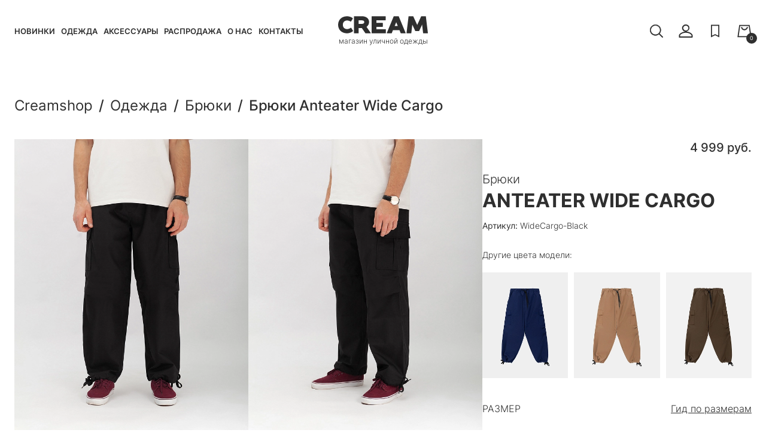

--- FILE ---
content_type: text/html; charset=UTF-8
request_url: https://creamshop.ru/store/clothing/bryuki/widecargo-black/
body_size: 13218
content:
<!DOCTYPE html>
<html lang="ru">
<head>
    <meta charset="UTF-8">
    <meta http-equiv="X-UA-Compatible" content="IE=Edge">

    <title>Брюки Anteater Wide Cargo, артикул WideCargo-Black в магазине Creamshop.ru</title>
    <meta name="description" content="Брюки Anteater Wide Cargo в интернет-магазине Creamshop с доставкой по России и за ее пределы" />

    <meta name="viewport" content="width=device-width, initial-scale=1">
    <meta name="format-detection" content="telephone=no">

    <link rel="icon" type="image/png" href="/favicon-48x48.png" sizes="48x48" />
    <link rel="icon" type="image/svg+xml" href="/favicon.svg" />
    <link rel="shortcut icon" href="/favicon.ico" />
    <link rel="apple-touch-icon" sizes="180x180" href="/apple-touch-icon.png" />
    <link rel="manifest" href="/site.webmanifest" />

    <link rel="preload" href="/local/templates/creamshop/fonts/Inter/subset-Inter-Regular.woff2" as="font" type="font/woff2" crossorigin="anonymous">
    <link rel="preload" href="/local/templates/creamshop/fonts/Inter/subset-Inter-Bold.woff2" as="font" type="font/woff2" crossorigin="anonymous">
    <link rel="preload" href="/local/templates/creamshop/fonts/Inter/subset-Inter-Medium.woff2" as="font" type="font/woff2" crossorigin="anonymous">
    <link rel="preload" href="/local/templates/creamshop/fonts/Inter/subset-Inter-SemiBold.woff2" as="font" type="font/woff2" crossorigin="anonymous">

    
    <link rel="canonical" href="https://creamshop.ru/store/clothing/bryuki/widecargo-black/">
    <meta name="robots" content="index, follow" />

    <script type="text/javascript" data-skip-moving="true">(function(w, d, n) {var cl = "bx-core";var ht = d.documentElement;var htc = ht ? ht.className : undefined;if (htc === undefined || htc.indexOf(cl) !== -1){return;}var ua = n.userAgent;if (/(iPad;)|(iPhone;)/i.test(ua)){cl += " bx-ios";}else if (/Windows/i.test(ua)){cl += ' bx-win';}else if (/Macintosh/i.test(ua)){cl += " bx-mac";}else if (/Linux/i.test(ua) && !/Android/i.test(ua)){cl += " bx-linux";}else if (/Android/i.test(ua)){cl += " bx-android";}cl += (/(ipad|iphone|android|mobile|touch)/i.test(ua) ? " bx-touch" : " bx-no-touch");cl += w.devicePixelRatio && w.devicePixelRatio >= 2? " bx-retina": " bx-no-retina";var ieVersion = -1;if (/AppleWebKit/.test(ua)){cl += " bx-chrome";}else if ((ieVersion = getIeVersion()) > 0){cl += " bx-ie bx-ie" + ieVersion;if (ieVersion > 7 && ieVersion < 10 && !isDoctype()){cl += " bx-quirks";}}else if (/Opera/.test(ua)){cl += " bx-opera";}else if (/Gecko/.test(ua)){cl += " bx-firefox";}ht.className = htc ? htc + " " + cl : cl;function isDoctype(){if (d.compatMode){return d.compatMode == "CSS1Compat";}return d.documentElement && d.documentElement.clientHeight;}function getIeVersion(){if (/Opera/i.test(ua) || /Webkit/i.test(ua) || /Firefox/i.test(ua) || /Chrome/i.test(ua)){return -1;}var rv = -1;if (!!(w.MSStream) && !(w.ActiveXObject) && ("ActiveXObject" in w)){rv = 11;}else if (!!d.documentMode && d.documentMode >= 10){rv = 10;}else if (!!d.documentMode && d.documentMode >= 9){rv = 9;}else if (d.attachEvent && !/Opera/.test(ua)){rv = 8;}if (rv == -1 || rv == 8){var re;if (n.appName == "Microsoft Internet Explorer"){re = new RegExp("MSIE ([0-9]+[\.0-9]*)");if (re.exec(ua) != null){rv = parseFloat(RegExp.$1);}}else if (n.appName == "Netscape"){rv = 11;re = new RegExp("Trident/.*rv:([0-9]+[\.0-9]*)");if (re.exec(ua) != null){rv = parseFloat(RegExp.$1);}}}return rv;}})(window, document, navigator);</script>


<link href="/bitrix/js/ui/design-tokens/dist/ui.design-tokens.min.css?166807872020836" type="text/css"  rel="stylesheet" />
<link href="/bitrix/js/ui/fonts/opensans/ui.font.opensans.min.css?16680784832320" type="text/css"  rel="stylesheet" />
<link href="/bitrix/js/main/popup/dist/main.popup.bundle.min.css?166807871225083" type="text/css"  rel="stylesheet" />
<link href="/bitrix/cache/css/s1/creamshop/template_fe346f2a80f3ae70ef9d2405a18e507d/template_fe346f2a80f3ae70ef9d2405a18e507d_v1.css?1759232812120951" type="text/css"  data-template-style="true" rel="stylesheet" />
    






    
    <meta property="og:title" content="Брюки Anteater Wide Cargo, артикул WideCargo-Black в магазине Creamshop.ru"/>
    <meta property="og:description" content="Брюки Anteater Wide Cargo в интернет-магазине Creamshop с доставкой по России и за ее пределы"/>
    <meta property="og:url" content="https://creamshop.ru/store/clothing/bryuki/widecargo-black/"/>
    <meta property="og:type" content="website"/>
    <meta property="og:image" content="https://creamshop.ru/upload/iblock/26a/e7h2hxozbziu3hxp83obbweff9nglw5j.jpg"/>
    <meta property="og:logo" content="https://creamshop.ru/apple-touch-icon.png" />

    
    <!-- Global Site Tag (gtag.js) - Google Analytics -->
    
    
    
    

    

    
    </head>
<body class="page">
    <noindex>
            </noindex>

    <div class="page__content">
        <header class="header compensate-for-scrollbar">
            <div class="header__inner container">
                <button class="js-main-menu-opener header__button header__button--menu-opener" type="button" title="Меню">
                    <svg aria-hidden="true">
                        <use xlink:href="/local/templates/creamshop/images/sprite.svg#burger" />
                    </svg>
                </button>

                <div class="main-menu">
                    <div class="main-menu__inner">
                        <div class="main-menu__top">
                            <div class="main-menu__logo">
                                <img src="/local/templates/creamshop/images/_logo.svg" alt="CREAM магазин уличной одежды">
                                <span class="main-menu__logo-text">магазин уличной одежды</span>
                            </div>
                            <button class="js-main-menu-closer header__button main-menu__closer" type="button" title="Закрыть меню">
                                <svg aria-hidden="true">
                                    <use xlink:href="/local/templates/creamshop/images/sprite.svg#close" />
                                </svg>
                            </button>
                        </div>

                        <nav class="main-menu__nav">
                                <a class="main-menu__nav-link" href="/?sort=timestamp_x&order=asc">Новинки</a>
    <a class="main-menu__nav-link" href="/store/clothing/">Одежда</a>
    <a class="main-menu__nav-link" href="/store/accessories/">Аксессуары</a>
    <a class="main-menu__nav-link" href="/store/rasprodazha/">Распродажа</a>
    <a class="main-menu__nav-link" href="/about-us/">О нас</a>
    <a class="main-menu__nav-link" href="/contacts/">Контакты</a>
                        </nav>

                        <a class="main-menu__phone" href="tel:+78126010710">8 (812) 601-0710</a>
                        <a class="main-menu__personal button" href="/personal/">Войти в личный кабинет</a>
                    </div>
                </div>

                <div class="header-search">
                    <button class="js-search-opener header__button header-search__opener" type="button" title="Поиск">
                        <svg aria-hidden="true">
                            <use xlink:href="/local/templates/creamshop/images/sprite.svg#search" />
                        </svg>
                    </button>

                    <div class="header-search__form-block">
                        <form class="header-search__form" action="/">
                            <input class="header-search__input" type="text" value="" name="q" placeholder="Найти товар" autocomplete="off">
                            <button class="header-search__submit" type="submit" title="Найти">
                                <svg aria-hidden="true">
                                    <use xlink:href="/local/templates/creamshop/images/sprite.svg#search" />
                                </svg>
                            </button>
                        </form>
                    </div>
                </div>

                <a class="header__logo" href="/" title="На главную">
                    <svg aria-hidden="true">
                        <use xlink:href="/local/templates/creamshop/images/sprite.svg#logo_" />
                    </svg>
                    <span class="header__logo-text">магазин уличной одежды</span>
                </a>

                <div class="header__links">
                                        <a class="header__link header__link--user" href="/personal/" title="Личный кабинет">
                        <svg aria-hidden="true">
                            <use xlink:href="/local/templates/creamshop/images/sprite.svg#user" />
                        </svg>
                    </a>
                    <a class="header__link" href="/favorites/" title="Избранное">
                        <svg aria-hidden="true">
                            <use xlink:href="/local/templates/creamshop/images/sprite.svg#favorite" />
                        </svg>
                                            </a>
                    <a class="header__link" href="/personal/cart/" title="Корзина">
    <svg aria-hidden="true">
        <use xlink:href="/local/templates/creamshop/images/sprite.svg#cart" />
    </svg>
    <span class="cart-qnt">0</span>
</a>                </div>
            </div>
        </header>

        <main>
                        <div class="container">
<div id="comp_bbbc1b34786b7601b228eecdad5bc842">	<div class="detail">

<ul class="breadcrumbs" itemscope itemtype="http://schema.org/BreadcrumbList"><li class="breadcrumbs__item" itemprop="itemListElement" itemscope itemtype="http://schema.org/ListItem"><a href="/" onclick="BX.ajax.insertToNode('/?bxajaxid=bbbc1b34786b7601b228eecdad5bc842', 'comp_bbbc1b34786b7601b228eecdad5bc842'); return false;"  class="breadcrumbs__link" itemprop="item" ><span itemprop="name">Creamshop</span></a><meta itemprop="position" content="1" /></li><li class="breadcrumbs__item" itemprop="itemListElement" itemscope itemtype="http://schema.org/ListItem"><a href="/store/clothing/" onclick="BX.ajax.insertToNode('/store/clothing/?bxajaxid=bbbc1b34786b7601b228eecdad5bc842', 'comp_bbbc1b34786b7601b228eecdad5bc842'); return false;"  class="breadcrumbs__link" itemprop="item" ><span itemprop="name">Одежда</span></a><meta itemprop="position" content="2" /></li><li class="breadcrumbs__item" itemprop="itemListElement" itemscope itemtype="http://schema.org/ListItem"><a href="/store/clothing/bryuki/" onclick="BX.ajax.insertToNode('/store/clothing/bryuki/?bxajaxid=bbbc1b34786b7601b228eecdad5bc842', 'comp_bbbc1b34786b7601b228eecdad5bc842'); return false;"  class="breadcrumbs__link" itemprop="item" ><span itemprop="name">Брюки</span></a><meta itemprop="position" content="3" /></li><li class="breadcrumbs__item" itemprop="itemListElement" itemscope itemtype="http://schema.org/ListItem"><span itemprop="name">Брюки Anteater Wide Cargo</span><meta itemprop="position" content="4" /></li></ul>

    <div class="detail__inner" itemscope itemtype="http://schema.org/Product">
        <meta itemprop="name" content="Брюки Anteater Wide Cargo">
        <meta itemprop="image" content="https://creamshop.ru/upload/iblock/26a/e7h2hxozbziu3hxp83obbweff9nglw5j.jpg">
        <meta itemprop="description" content="Брюки Anteater Wide Cargo в интернет-магазине Creamshop с доставкой по России и за ее пределы">
        <meta itemprop="sku" content="WideCargo-Black">

        <div class="detail__images">
                        <div class="js-detail swiper">
                <div class="swiper-wrapper">
                                            <div class="swiper-slide">
                            <span href="/upload/iblock/9a9/3qq1l89oc5de5d3q6o2o1hb7dmyqo1bc.jpg" data-fancybox="images">
                                <img src="/upload/resize_cache/iblock/9a9/800_1000_0/3qq1l89oc5de5d3q6o2o1hb7dmyqo1bc.webp" alt="Брюки Anteater Wide Cargo - фото 1">
                            </span>
                        </div>
                                                <div class="swiper-slide">
                            <span href="/upload/iblock/7c5/xys1gx3fna2blkdykqtmzjlnbopeacv5.jpg" data-fancybox="images">
                                <img src="/upload/resize_cache/iblock/7c5/800_1000_0/xys1gx3fna2blkdykqtmzjlnbopeacv5.webp" alt="Брюки Anteater Wide Cargo - фото 2">
                            </span>
                        </div>
                                                <div class="swiper-slide">
                            <span href="/upload/iblock/ad1/2gqtw1iaac763jwvk3fr3hpflp2jh2hz.jpg" data-fancybox="images">
                                <img src="/upload/resize_cache/iblock/ad1/800_1000_0/2gqtw1iaac763jwvk3fr3hpflp2jh2hz.webp" alt="Брюки Anteater Wide Cargo - фото 3">
                            </span>
                        </div>
                                                <div class="swiper-slide">
                            <span href="/upload/iblock/b4d/57v5vaasl19nahjq3enc3kwjklm5wliw.jpg" data-fancybox="images">
                                <img src="/upload/resize_cache/iblock/b4d/800_1000_0/57v5vaasl19nahjq3enc3kwjklm5wliw.webp" alt="Брюки Anteater Wide Cargo - фото 4">
                            </span>
                        </div>
                                                <div class="swiper-slide">
                            <span href="/upload/iblock/1e0/eyfy0wtakx104ic25b2d65zvrux9vbsu.jpg" data-fancybox="images">
                                <img src="/upload/resize_cache/iblock/1e0/800_1000_0/eyfy0wtakx104ic25b2d65zvrux9vbsu.webp" alt="Брюки Anteater Wide Cargo - фото 5">
                            </span>
                        </div>
                                                <div class="swiper-slide">
                            <span href="/upload/iblock/833/ondfzfwvuenafxjjv7s5iekapw4zeu7i.jpg" data-fancybox="images">
                                <img src="/upload/resize_cache/iblock/833/800_1000_0/ondfzfwvuenafxjjv7s5iekapw4zeu7i.webp" alt="Брюки Anteater Wide Cargo - фото 6">
                            </span>
                        </div>
                                        </div>
                <div class="swiper-pagination js-swipeTest"></div>
            </div>
                    </div>

        <div class="detail__info">
            <p class="detail__badge">&nbsp;</p>

            <div class="detail__price-block" itemprop="offers" itemscope itemtype="http://schema.org/Offer">
                <meta itemprop="price" content="4999">
                <meta itemprop="priceCurrency" content="RUB">
                <link itemprop="url" href="https://creamshop.ru/store/clothing/bryuki/widecargo-black/">
                <link itemprop="availability" href="https://schema.org/InStock">
                <link itemprop="itemCondition" href="https://schema.org/NewCondition">

                <span class="detail__price" id="bx_117848907_228689_price">4 999 руб.</span>
                            </div>

                        <h1 class="detail__title"><span class="detail__type">Брюки</span> Anteater Wide Cargo</h1>

            <p class="detail__articul"><span>Артикул:</span> WideCargo-Black</p>
                            <p class="detail__others-colors-title">Другие цвета модели:</p>
                <div class="detail__others-colors">
                                            <a href="/store/clothing/bryuki/widecargo-navy/" onclick="BX.ajax.insertToNode('/store/clothing/bryuki/widecargo-navy/?bxajaxid=bbbc1b34786b7601b228eecdad5bc842', 'comp_bbbc1b34786b7601b228eecdad5bc842'); return false;"  >
                            <img srcset="/upload/resize_cache/iblock/6a0/277_343_2/ipetj5tp6xybvmh52fcfwbss84c2swjd.webp" alt="" src="/upload/resize_cache/iblock/6a0/554_686_2/ipetj5tp6xybvmh52fcfwbss84c2swjd.webp 2x" title="Брюки Anteater Wide Cargo">
                        </a>
                                            <a href="/store/clothing/bryuki/widecargo-bage/" onclick="BX.ajax.insertToNode('/store/clothing/bryuki/widecargo-bage/?bxajaxid=bbbc1b34786b7601b228eecdad5bc842', 'comp_bbbc1b34786b7601b228eecdad5bc842'); return false;"  >
                            <img srcset="/upload/resize_cache/iblock/ac4/277_343_2/02c71x3gsetcdkcr6g7a0c4g5qvjycsl.webp" alt="" src="/upload/resize_cache/iblock/ac4/554_686_2/02c71x3gsetcdkcr6g7a0c4g5qvjycsl.webp 2x" title="Брюки Anteater Wide Cargo">
                        </a>
                                            <a href="/store/clothing/bryuki/widecargo-haki/" onclick="BX.ajax.insertToNode('/store/clothing/bryuki/widecargo-haki/?bxajaxid=bbbc1b34786b7601b228eecdad5bc842', 'comp_bbbc1b34786b7601b228eecdad5bc842'); return false;"  >
                            <img srcset="/upload/resize_cache/iblock/3d4/277_343_2/63fp9wiotxykk812nn208j35mxx2u4tl.webp" alt="" src="/upload/resize_cache/iblock/3d4/554_686_2/63fp9wiotxykk812nn208j35mxx2u4tl.webp 2x" title="Брюки Anteater Wide Cargo">
                        </a>
                                    </div>
                                    <div class="detail__sizes-top">
                <span>РАЗМЕР</span>
                <a href="#" data-fancybox="sizes" data-src="#sizes">Гид по размерам</a>
            </div>
            <div id="sizes" class="sizes-popup" style="display:none">
                <p class="sizes-popup__title">ГИД ПО РАЗМЕРАМ</p>
                <div class="sizes-popup__text">
                    <p>Посмотрите, пожалуйста, обмеры изделий в сантиметрах внутри карточки товара, информация находится в тексте описания. Сопоставив измерения с аналогичными обмерами ваших собственных вещей, которые вам в пору, будет проще выбрать подходящий размер.</p>
                </div>
                <p class="sizes-popup__title">КАК МЫ ИЗМЕРЯЕМ НАШИ ВЕЩИ</p>

                <div class="sizes-popup__text">
                    <p><img src="/obmeri_new.jpg" alt=""></p>
                    <p>На иллюстрации вы можете увидеть как именно измеряется: ширина между подмышками, длина от стыка плечевого шва и горловины, плечо, длина рукава, ширина штанины по внутреннему шву, ширина бедра и окончания штанины.</p>
                    <p>В вещах у которых рукава "реглан", то есть объединены плечо и рукав в один элемент, размеры снимаются соответственно иллюстрации сверху. Если у вас будут вопросы, обязательно пишите нам или звоните, мы постараемся помочь с выбором.</p>
                </div>
                <p class="sizes-popup__title">МЕЖДУНАРОДНАЯ СЕТКА</p>
                <div class="sizes-popup__text">
                    <p>Благодаря этой таблице можно примерно сориентироваться какому размеру в международной сетке соответствуют параметры вашего тела<br/><br/></p>
                </div>
                <div class="responsive-table">
                    <table class="table">
                        <thead>
                        <tr>
                            <th>SIZE</th>
                            <th>ГРУДЬ</th>
                            <th>ТАЛИЯ</th>
                            <th>БЁДРА</th>
                        </tr>
                        </thead>
                        <tbody>
                        <tr>
                            <td>XS</td>
                            <td>64-68</td>
                            <td>54-59</td>
                            <td>66-73</td>
                        </tr>
                        <tr>
                            <td>S</td>
                            <td>68-74</td>
                            <td>59-63</td>
                            <td>73-79</td>
                        </tr>
                        <tr>
                            <td>M</td>
                            <td>74-78</td>
                            <td>63-67</td>
                            <td>79-84</td>
                        </tr>
                        <tr>
                            <td>L</td>
                            <td>78-85</td>
                            <td>67-73</td>
                            <td>84-90</td>
                        </tr>
                        <tr>
                            <td>XL</td>
                            <td>85-93</td>
                            <td>73-80</td>
                            <td>90-97</td>
                        </tr>
                        <tr>
                            <td>XXL</td>
                            <td>93-101</td>
                            <td>80-88</td>
                            <td>97-103</td>
                        </tr>
                        </tbody>
                    </table>
                </div>

                <p class="sizes-popup__title">БОТИНКИ ANTEATER</p>
                <div class="responsive-table">
                    <table class="table">
                        <thead>
                        <tr>
                            <th>RUS</th>
                            <th>CM</th>
                            <th>EU</th>
                        </tr>
                        </thead>
                        <tbody>
                        <tr>
                            <td>39</td>
                            <td>25</td>
                            <td>40</td>
                        </tr>
                        <tr>
                            <td>40</td>
                            <td>25,5</td>
                            <td>41</td>
                        </tr>
                        <tr>
                            <td>41</td>
                            <td>26,5</td>
                            <td>42</td>
                        </tr>
                        <tr>
                            <td>42</td>
                            <td>27</td>
                            <td>43</td>
                        </tr>
                        <tr>
                            <td>43</td>
                            <td>27,5</td>
                            <td>44</td>
                        </tr>
                        <tr>
                            <td>44</td>
                            <td>28,5</td>
                            <td>45</td>
                        </tr>
                        <tr>
                            <td>45</td>
                            <td>29</td>
                            <td>46</td>
                        </tr>

                        </tbody>
                    </table>
                </div>

            </div>
            <div class="detail__sizes">
                                                        <label class="detail__size" data-pid="228690">
                        <input type="radio" name="size_pid">
                        <span class="detail__size-text">M</span>
                    </label>
                                                        <label class="detail__size" data-pid="228688">
                        <input type="radio" name="size_pid">
                        <span class="detail__size-text">L</span>
                    </label>
                                                        <label class="detail__size" data-pid="228691">
                        <input type="radio" name="size_pid">
                        <span class="detail__size-text">XL</span>
                    </label>
                            </div>
            
                        
            <div class="detail__buttons">
                <a class="detail__to-cart button btn_buy disabled" data-pid="" href="javascript:void(0)" onclick="ym(97167454,'reachGoal','ADD_2_CART'); return true;">Выберите размер</a>
                <button class="detail__favorite button button--bordered favorite" data-id="228689" data-offer_id="" onclick="ym(97167454,'reachGoal','ADD_2_FAVORITE'); return true;" type="button" title="Добавить в избранное" style="width: 65px">
                    <svg aria-hidden="true">
                        <use xlink:href="/local/templates/creamshop/images/sprite.svg#favorite" />
                    </svg>
                </button>
            </div>

            <div class="detail__accordions">
                                <div class="accordion">
                    <button class="js-accordion-toggler accordion__toggler" type="button">
                        <span>Описание товара</span>
                        <svg aria-hidden="true">
                            <use xlink:href="/local/templates/creamshop/images/sprite.svg#plus" />
                        </svg>
                    </button>

                    <div class="accordion__body">
                        <p class="detail__articul"><span>Раздел:</span> <a href="/store/clothing/bryuki/" onclick="BX.ajax.insertToNode('/store/clothing/bryuki/?bxajaxid=bbbc1b34786b7601b228eecdad5bc842', 'comp_bbbc1b34786b7601b228eecdad5bc842'); return false;"  >Брюки Anteater</a></p>
                        Серия брюк Anteater Wide – действительно широкая. В модели WideCargo вы найдете объемные карго-карманы на штанинах, эластичный пояс для комфортной посадки, утяжки со стопперами в конце штанин. Защипы в талии и на коленках придают парящий и мешковатый фит. Большой задний карман справа с фирменной вышивкой логотипа Tag. Для пошива модели применяем материал рип-стоп, с сетчатой структурой, которая обеспечивает высокую стойкость к разрыву. Такая ткань очень красиво протирается со временем.<br />
<br />
Материал: рипстоп, хлопок&#43;полиэстер.<br />
Цвет: черный.<br />
Рост модели 183 см, размер L.<br />
<br />
Размеры:<br />
S - ширина талии 48 см, ширина в области бедра 36 см,&nbsp;&nbsp;ширина в конце штанины 24 см, длина штанины по внутреннему шву 70 см.<br />
M - ширина талии 50 см, ширина в области бедра 37 см,&nbsp;&nbsp;ширина в конце штанины 24 см, длина штанины по внутреннему шву 74 см.<br />
L - ширина талии 51 см, ширина в области бедра 38 см,&nbsp;&nbsp;ширина в конце штанины 25 см, длина штанины по внутреннему шву 77 см.<br />
XL - ширина талии 52 см, ширина в области бедра 40 см,&nbsp;&nbsp;ширина в конце штанины 25 см, длина штанины по внутреннему шву 80 см.                    </div>
                </div>
                                                            </div>

            <div class="detail__features">
                <p>Бесплатная доставка по РФ от <nobr>15 000 ₽</nobr></p>
                <p>Высылаем заказы каждый будний день</p>
                <p>Обмен или возврат в течение 14 дней</p>
                <p>Звоните для информации 8 (812) 601-0710</p>
            </div>

        </div>
    </div>
</div>

<section>
    <!--'start_frame_cache_es4Hjc'-->



	<div id="bigdata_recommeded_products_883840177"></div>

	

	<!--'end_frame_cache_es4Hjc'--></section>
	</div>        </div>
    </main>
</div>

<footer class="footer">
    <div class="footer__inner container">
        <div class="footer__logo">
            <img src="/local/templates/creamshop/images/logo-cream.svg" alt="CREAM магазин уличной одежды">
        </div>

        <div class="footer__menu">
            <ul class="footer-menu">
                <li class="footer-menu__title">Магазин</li>
                        <li class="footer-menu__item"><a href="/?sort=timestamp_x&order=asc">Новинки</a></li>
        <li class="footer-menu__item"><a href="/store/clothing/">Одежда</a></li>
        <li class="footer-menu__item"><a href="/store/accessories/">Аксессуары</a></li>
        <li class="footer-menu__item"><a href="/store/rasprodazha/">Распродажа</a></li>
            </ul>

            <ul class="footer-menu">
                <li class="footer-menu__title">Компания</li>
                        <li class="footer-menu__item"><a href="/about-us/">История Creamshop</a></li>
        <li class="footer-menu__item"><a href="/privacy-policy/">Конфиденциальность</a></li>
        <li class="footer-menu__item"><a href="/cookie-policy/">Работа с кукис</a></li>
        <li class="footer-menu__item"><a href="/contacts/">Контакты</a></li>
        <li class="footer-menu__item"><a href="/company/oferta/">Оферта</a></li>
            </ul>

            <ul class="footer-menu">
                <li class="footer-menu__title">Покупателям</li>
                        <li class="footer-menu__item"><a href="/company/delivery/">Доставка и оплата</a></li>
        <li class="footer-menu__item"><a href="/for-buyers/refund/">Возврат и обмен</a></li>
        <li class="footer-menu__item"><a href="/for-buyers/howto/">Как заказать?</a></li>
        <li class="footer-menu__item"><a href="/for-buyers/sizes/">Как выбрать размер?</a></li>
            </ul>

            <ul class="footer-menu">
                <li class="footer-menu__title">Контакты</li>
                        <li class="footer-menu__item"><a href="tel:+78126010710">8 (812) 601-0710</a></li>
        <li class="footer-menu__item"><a href="mailto:creamshop@mail.ru">creamshop@mail.ru</a></li>
                <li class="footer-menu__item"><a href="https://vk.com/creamshop" target="_blank"><img src="/local/templates/creamshop/images/vk.svg"></a><a href="https://t.me/creamshop_ru" target="_blank"><img src="/local/templates/creamshop/images/tlg.svg"></a></li>
            </ul>
        </div>

        <div class="footer__bottom">
            <p><img src="/local/templates/creamshop/images/cards.svg"/><br/>© 2008-2026 CREAMSHOP. Все права защищены.</p>
        </div>
    </div>
        <!-- Yandex.Metrika counter -->  <noscript><div><img src="https://mc.yandex.ru/watch/97167454" style="position:absolute; left:-9999px;" alt="" /></div></noscript> <!-- /Yandex.Metrika counter -->

<!-- Top.Mail.Ru counter -->
<noscript><div><img src="https://top-fwz1.mail.ru/counter?id=3696670;js=na" style="position:absolute;left:-9999px;" alt="Top.Mail.Ru" /></div></noscript>
<!-- /Top.Mail.Ru counter -->

</footer>

<script type="application/ld+json">
    {
        "@context": "http://schema.org",
        "@type": "Organization",
        "address": {
            "@type": "PostalAddress",
            "addressLocality": "Санкт-Петербург, Россия",
            "postalCode": "190031",
            "streetAddress": "Ефимова 3, ТК Сенная"
        },
        "image": "/local/templates/creamshop/images/_logo.svg",
        "name": "Creamshop - магазин одежды",
        "email": "creamshop@mail.ru",
        "telephone": "+7 (812) 601 07 10"
    }
</script>

<script type="text/javascript">if(!window.BX)window.BX={};if(!window.BX.message)window.BX.message=function(mess){if(typeof mess==='object'){for(let i in mess) {BX.message[i]=mess[i];} return true;}};</script>
<script type="text/javascript">(window.BX||top.BX).message({'pull_server_enabled':'Y','pull_config_timestamp':'1618211429','pull_guest_mode':'N','pull_guest_user_id':'0'});(window.BX||top.BX).message({'PULL_OLD_REVISION':'Для продолжения корректной работы с сайтом необходимо перезагрузить страницу.'});</script>
<script type="text/javascript">(window.BX||top.BX).message({'JS_CORE_LOADING':'Загрузка...','JS_CORE_NO_DATA':'- Нет данных -','JS_CORE_WINDOW_CLOSE':'Закрыть','JS_CORE_WINDOW_EXPAND':'Развернуть','JS_CORE_WINDOW_NARROW':'Свернуть в окно','JS_CORE_WINDOW_SAVE':'Сохранить','JS_CORE_WINDOW_CANCEL':'Отменить','JS_CORE_WINDOW_CONTINUE':'Продолжить','JS_CORE_H':'ч','JS_CORE_M':'м','JS_CORE_S':'с','JSADM_AI_HIDE_EXTRA':'Скрыть лишние','JSADM_AI_ALL_NOTIF':'Показать все','JSADM_AUTH_REQ':'Требуется авторизация!','JS_CORE_WINDOW_AUTH':'Войти','JS_CORE_IMAGE_FULL':'Полный размер'});</script><script type="text/javascript" src="/bitrix/js/main/core/core.min.js?1668078712220490"></script><script>BX.setJSList(['/bitrix/js/main/core/core_ajax.js','/bitrix/js/main/core/core_promise.js','/bitrix/js/main/polyfill/promise/js/promise.js','/bitrix/js/main/loadext/loadext.js','/bitrix/js/main/loadext/extension.js','/bitrix/js/main/polyfill/promise/js/promise.js','/bitrix/js/main/polyfill/find/js/find.js','/bitrix/js/main/polyfill/includes/js/includes.js','/bitrix/js/main/polyfill/matches/js/matches.js','/bitrix/js/ui/polyfill/closest/js/closest.js','/bitrix/js/main/polyfill/fill/main.polyfill.fill.js','/bitrix/js/main/polyfill/find/js/find.js','/bitrix/js/main/polyfill/matches/js/matches.js','/bitrix/js/main/polyfill/core/dist/polyfill.bundle.js','/bitrix/js/main/core/core.js','/bitrix/js/main/polyfill/intersectionobserver/js/intersectionobserver.js','/bitrix/js/main/lazyload/dist/lazyload.bundle.js','/bitrix/js/main/polyfill/core/dist/polyfill.bundle.js','/bitrix/js/main/parambag/dist/parambag.bundle.js']);
BX.setCSSList(['/bitrix/js/main/lazyload/dist/lazyload.bundle.css','/bitrix/js/main/parambag/dist/parambag.bundle.css']);</script>
<script type="text/javascript">(window.BX||top.BX).message({'LANGUAGE_ID':'ru','FORMAT_DATE':'DD.MM.YYYY','FORMAT_DATETIME':'DD.MM.YYYY HH:MI:SS','COOKIE_PREFIX':'BITRIX_SM','SERVER_TZ_OFFSET':'10800','UTF_MODE':'Y','SITE_ID':'s1','SITE_DIR':'/','USER_ID':'','SERVER_TIME':'1768751619','USER_TZ_OFFSET':'0','USER_TZ_AUTO':'Y','bitrix_sessid':'2592674183950855189f2cdf4c172a2c'});</script><script type="text/javascript" src="/bitrix/js/pull/protobuf/protobuf.min.js?161821094776433"></script>
<script type="text/javascript" src="/bitrix/js/pull/protobuf/model.min.js?161821094714190"></script>
<script type="text/javascript" src="/bitrix/js/main/core/core_promise.min.js?16114916772490"></script>
<script type="text/javascript" src="/bitrix/js/rest/client/rest.client.min.js?16182109539240"></script>
<script type="text/javascript" src="/bitrix/js/pull/client/pull.client.min.js?166807845744915"></script>
<script type="text/javascript" src="/bitrix/js/main/popup/dist/main.popup.bundle.min.js?166807871264746"></script>
<script type="text/javascript" src="/bitrix/js/currency/currency-core/dist/currency-core.bundle.min.js?16146087302842"></script>
<script type="text/javascript" src="/bitrix/js/currency/core_currency.min.js?1614608730833"></script>
<script type="text/javascript">BX.setJSList(['/local/templates/creamshop/components/bitrix/catalog/catalog/script.js','/local/templates/creamshop/components/bitrix/catalog.bigdata.products/detail/script.js','/local/templates/creamshop/js/swiper-bundle.min.js','/local/templates/creamshop/js/jquery-3.6.0.min.js','/local/templates/creamshop/js/jquery.fancybox.min.js','/local/templates/creamshop/js/fancybox-defaults.js','/local/templates/creamshop/js/main.js']);</script>
<script type="text/javascript">BX.setCSSList(['/local/templates/creamshop/css/style.css','/local/templates/creamshop/plugins_css/swiper-bundle.min.css','/local/templates/creamshop/plugins_css/jquery.fancybox.css','/local/templates/creamshop/styles.css','/local/templates/creamshop/template_styles.css']);</script>
<script type="text/javascript">
					(function () {
						"use strict";

						var counter = function ()
						{
							var cookie = (function (name) {
								var parts = ("; " + document.cookie).split("; " + name + "=");
								if (parts.length == 2) {
									try {return JSON.parse(decodeURIComponent(parts.pop().split(";").shift()));}
									catch (e) {}
								}
							})("BITRIX_CONVERSION_CONTEXT_s1");

							if (cookie && cookie.EXPIRE >= BX.message("SERVER_TIME"))
								return;

							var request = new XMLHttpRequest();
							request.open("POST", "/bitrix/tools/conversion/ajax_counter.php", true);
							request.setRequestHeader("Content-type", "application/x-www-form-urlencoded");
							request.send(
								"SITE_ID="+encodeURIComponent("s1")+
								"&sessid="+encodeURIComponent(BX.bitrix_sessid())+
								"&HTTP_REFERER="+encodeURIComponent(document.referrer)
							);
						};

						if (window.frameRequestStart === true)
							BX.addCustomEvent("onFrameDataReceived", counter);
						else
							BX.ready(counter);
					})();
				</script>



<script type="text/javascript"  src="/bitrix/cache/js/s1/creamshop/template_8ffc1f7b04f79d338f36f6e070e11448/template_8ffc1f7b04f79d338f36f6e070e11448_v1.js?1759232826315842"></script>
<script type="text/javascript"  src="/bitrix/cache/js/s1/creamshop/page_59a4083049b0aa7e2125d7ac438fa417/page_59a4083049b0aa7e2125d7ac438fa417_v1.js?175585237638494"></script>
<script type="text/javascript">var _ba = _ba || []; _ba.push(["aid", "4709e89a81f41c0cb2b851435aef0b04"]); _ba.push(["host", "creamshop.ru"]); _ba.push(["ad[ct][item]", "[base64]"]);_ba.push(["ad[ct][user_id]", function(){return BX.message("USER_ID") ? BX.message("USER_ID") : 0;}]);_ba.push(["ad[ct][recommendation]", function() {var rcmId = "";var cookieValue = BX.getCookie("BITRIX_SM_RCM_PRODUCT_LOG");var productId = 228689;var cItems = [];var cItem;if (cookieValue){cItems = cookieValue.split(".");}var i = cItems.length;while (i--){cItem = cItems[i].split("-");if (cItem[0] == productId){rcmId = cItem[1];break;}}return rcmId;}]);_ba.push(["ad[ct][v]", "2"]);(function() {var ba = document.createElement("script"); ba.type = "text/javascript"; ba.async = true;ba.src = (document.location.protocol == "https:" ? "https://" : "http://") + "bitrix.info/ba.js";var s = document.getElementsByTagName("script")[0];s.parentNode.insertBefore(ba, s);})();</script>


<script async src="https://www.googletagmanager.com/gtag/js?id=UA-24636437-3"></script><script>
        window.dataLayer = window.dataLayer || [];
        function gtag(){dataLayer.push(arguments);}
        gtag('js', new Date());

        gtag('config', 'UA-24636437-3');
    </script><script src="https://an.clouty.ru/app.js" type="text/javascript" async></script><script>
        var k = 'cloutyAn';
        window[k] = window[k] || function () {
            (window[k].queue = window[k].queue || []).push(arguments);
        }
        cloutyAn('view');
    </script><script type="text/javascript">!function(){var t=document.createElement("script");t.type="text/javascript",t.async=!0,t.src="https://vk.com/js/api/openapi.js?167",t.onload=function(){VK.Retargeting.Init("VK-RTRG-469866-ao5Hs"),VK.Retargeting.Hit()},document.head.appendChild(t)}();</script><script type="text/javascript">if (window.location.hash != '' && window.location.hash != '#') top.BX.ajax.history.checkRedirectStart('bxajaxid', 'bbbc1b34786b7601b228eecdad5bc842')</script><script type="text/javascript">
	BX.cookie_prefix = 'BITRIX_SM';
	BX.cookie_domain = 'creamshop.ru';
	BX.current_server_time = '1768751619';

	BX.ready(function(){
		bx_rcm_recommendation_event_attaching(BX('bigdata_recommeded_products_883840177_items'));
        bx_rcm_adaptive_recommendation_event_attaching = function (){};
	});
</script><script type="text/javascript">
		BX.ready(function(){
			bx_rcm_get_from_cloud(
				'bigdata_recommeded_products_883840177',
				{'uid':'','aid':'4709e89a81f41c0cb2b851435aef0b04','count':'40','op':'recommend','ib':'9'},
				{
					'parameters':'[base64]/[base64].6fcc0240cb3f06d39d3705274b19066fb9cd707e22b17c1c184c39e8003c1822',
					'template': 'detail.00915d346da7a68e232534085ac3141dab27e5a9062554adc85161c7d0c98d33',
					'site_id': 's1',
					'rcm': 'yes'
				}
			);
		});
	</script><script type="text/javascript">
		BX.Currency.setCurrencies([{'CURRENCY':'BYN','FORMAT':{'FORMAT_STRING':'# руб.','DEC_POINT':'.','THOUSANDS_SEP':' ','DECIMALS':2,'THOUSANDS_VARIANT':'S','HIDE_ZERO':'Y'}},{'CURRENCY':'EUR','FORMAT':{'FORMAT_STRING':'&euro;#','DEC_POINT':'.','THOUSANDS_SEP':',','DECIMALS':2,'THOUSANDS_VARIANT':'C','HIDE_ZERO':'Y'}},{'CURRENCY':'RUB','FORMAT':{'FORMAT_STRING':'# руб.','DEC_POINT':'.','THOUSANDS_SEP':' ','DECIMALS':2,'THOUSANDS_VARIANT':'S','HIDE_ZERO':'Y'}},{'CURRENCY':'UAH','FORMAT':{'FORMAT_STRING':'# грн.','DEC_POINT':'.','THOUSANDS_SEP':' ','DECIMALS':2,'THOUSANDS_VARIANT':'S','HIDE_ZERO':'Y'}},{'CURRENCY':'USD','FORMAT':{'FORMAT_STRING':'$#','DEC_POINT':'.','THOUSANDS_SEP':',','DECIMALS':2,'THOUSANDS_VARIANT':'C','HIDE_ZERO':'Y'}}]);
	</script>
<script>(function(w,d,s,l,i){w[l]=w[l]||[];var objg={event:'g'+'tm.js'};objg['gt'+'m.start']=new Date().getTime();w[l].push(objg);var f=d.getElementsByTagName(s)[0],j=d.createElement(s),dl=l!='dataLayer'?'&l='+l:'';j.async=true;j.src='https://www.goo'+'gleta'+'gman'+'ager.com/g'+'tm.js?id='+i+dl;f.parentNode.insertBefore(j,f);})(window,document,'script','dataLayer','GT'+'M-P7'+'RH3'+'NW9');</script>
<script type="text/javascript">
BX.ready(BX.defer(function(){
	if (!!window.obbx_117848907_228689)
	{
		window.obbx_117848907_228689.allowViewedCount(true);
	}
}));
</script><script type="text/javascript">if (top.BX.ajax.history.bHashCollision) top.BX.ajax.history.checkRedirectFinish('bxajaxid', 'bbbc1b34786b7601b228eecdad5bc842');</script><script type="text/javascript">top.BX.ready(BX.defer(function() {window.AJAX_PAGE_STATE = new top.BX.ajax.component('comp_bbbc1b34786b7601b228eecdad5bc842'); top.BX.ajax.history.init(window.AJAX_PAGE_STATE);}))</script><script type="text/javascript" > (function(m,e,t,r,i,k,a){m[i]=m[i]||function(){(m[i].a=m[i].a||[]).push(arguments)}; m[i].l=1*new Date(); for (var j = 0; j < document.scripts.length; j++) {if (document.scripts[j].src === r) { return; }} k=e.createElement(t),a=e.getElementsByTagName(t)[0],k.async=1,k.src=r,a.parentNode.insertBefore(k,a)}) (window, document, "script", "https://mc.yandex.ru/metrika/tag.js", "ym"); ym(97167454, "init", { clickmap:true, trackLinks:true, accurateTrackBounce:true, webvisor:true }); </script><script type="text/javascript">
var _tmr = window._tmr || (window._tmr = []);
_tmr.push({id: "3696670", type: "pageView", start: (new Date()).getTime()});
(function (d, w, id) {
  if (d.getElementById(id)) return;
  var ts = d.createElement("script"); ts.type = "text/javascript"; ts.async = true; ts.id = id;
  ts.src = "https://top-fwz1.mail.ru/js/code.js";
  var f = function () {var s = d.getElementsByTagName("script")[0]; s.parentNode.insertBefore(ts, s);};
  if (w.opera == "[object Opera]") { d.addEventListener("DOMContentLoaded", f, false); } else { f(); }
})(document, window, "tmr-code");
</script>
</body>
</html>


--- FILE ---
content_type: application/javascript
request_url: https://creamshop.ru/bitrix/js/pull/protobuf/protobuf.min.js?161821094776433
body_size: 26268
content:
(function(global,undefined){"use strict";(function e(t,r,i){function n(e){var i=r[e];if(!i)t[e][0].call(i=r[e]={exports:{}},n,i,i.exports);return i.exports}var s=global.protobuf=n(i[0])})({1:[function(e,t,r){"use strict";t.exports=i;function i(e,t){var r=new Array(arguments.length-1),i=0,n=2,s=true;while(n<arguments.length)r[i++]=arguments[n++];return new Promise(function n(o,f){r[i]=function e(t){if(s){s=false;if(t)f(t);else{var r=new Array(arguments.length-1),i=0;while(i<r.length)r[i++]=arguments[i];o.apply(null,r)}}};try{e.apply(t||null,r)}catch(e){if(s){s=false;f(e)}}})}},{}],2:[function(e,t,r){"use strict";var i=r;i.length=function e(t){var r=t.length;if(!r)return 0;var i=0;while(--r%4>1&&t.charAt(r)==="=")++i;return Math.ceil(t.length*3)/4-i};var n=new Array(64);var s=new Array(123);for(var o=0;o<64;)s[n[o]=o<26?o+65:o<52?o+71:o<62?o-4:o-59|43]=o++;i.encode=function e(t,r,i){var s=null,o=[];var f=0,a=0,u;while(r<i){var l=t[r++];switch(a){case 0:o[f++]=n[l>>2];u=(l&3)<<4;a=1;break;case 1:o[f++]=n[u|l>>4];u=(l&15)<<2;a=2;break;case 2:o[f++]=n[u|l>>6];o[f++]=n[l&63];a=0;break}if(f>8191){(s||(s=[])).push(String.fromCharCode.apply(String,o));f=0}}if(a){o[f++]=n[u];o[f++]=61;if(a===1)o[f++]=61}if(s){if(f)s.push(String.fromCharCode.apply(String,o.slice(0,f)));return s.join("")}return String.fromCharCode.apply(String,o.slice(0,f))};var f="invalid encoding";i.decode=function e(t,r,i){var n=i;var o=0,a;for(var u=0;u<t.length;){var l=t.charCodeAt(u++);if(l===61&&o>1)break;if((l=s[l])===undefined)throw Error(f);switch(o){case 0:a=l;o=1;break;case 1:r[i++]=a<<2|(l&48)>>4;a=l;o=2;break;case 2:r[i++]=(a&15)<<4|(l&60)>>2;a=l;o=3;break;case 3:r[i++]=(a&3)<<6|l;o=0;break}}if(o===1)throw Error(f);return i-n};i.test=function e(t){return/^(?:[A-Za-z0-9+/]{4})*(?:[A-Za-z0-9+/]{2}==|[A-Za-z0-9+/]{3}=)?$/.test(t)}},{}],3:[function(e,t,r){"use strict";t.exports=i;function i(e,t){if(typeof e==="string"){t=e;e=undefined}var r=[];function n(e){if(typeof e!=="string"){var t=s();if(i.verbose)console.log("codegen: "+t);t="return "+t;if(e){var o=Object.keys(e),f=new Array(o.length+1),a=new Array(o.length),u=0;while(u<o.length){f[u]=o[u];a[u]=e[o[u++]]}f[u]=t;return Function.apply(null,f).apply(null,a)}return Function(t)()}var l=new Array(arguments.length-1),c=0;while(c<l.length)l[c]=arguments[++c];c=0;e=e.replace(/%([%dfijs])/g,function e(t,r){var i=l[c++];switch(r){case"d":case"f":return String(Number(i));case"i":return String(Math.floor(i));case"j":return JSON.stringify(i);case"s":return String(i)}return"%"});if(c!==l.length)throw Error("parameter count mismatch");r.push(e);return n}function s(i){return"function "+(i||t||"")+"("+(e&&e.join(",")||"")+"){\n  "+r.join("\n  ")+"\n}"}n.toString=s;return n}i.verbose=false},{}],4:[function(e,t,r){"use strict";t.exports=i;function i(){this._listeners={}}i.prototype.on=function e(t,r,i){(this._listeners[t]||(this._listeners[t]=[])).push({fn:r,ctx:i||this});return this};i.prototype.off=function e(t,r){if(t===undefined)this._listeners={};else{if(r===undefined)this._listeners[t]=[];else{var i=this._listeners[t];for(var n=0;n<i.length;)if(i[n].fn===r)i.splice(n,1);else++n}}return this};i.prototype.emit=function e(t){var r=this._listeners[t];if(r){var i=[],n=1;for(;n<arguments.length;)i.push(arguments[n++]);for(n=0;n<r.length;)r[n].fn.apply(r[n++].ctx,i)}return this}},{}],5:[function(e,t,r){"use strict";t.exports=o;var i=e(1),n=e(7);var s=n("fs");function o(e,t,r){if(typeof t==="function"){r=t;t={}}else if(!t)t={};if(!r)return i(o,this,e,t);if(!t.xhr&&s&&s.readFile)return s.readFile(e,function i(n,s){return n&&typeof XMLHttpRequest!=="undefined"?o.xhr(e,t,r):n?r(n):r(null,t.binary?s:s.toString("utf8"))});return o.xhr(e,t,r)}o.xhr=function e(t,r,i){var n=new XMLHttpRequest;n.onreadystatechange=function e(){if(n.readyState!==4)return undefined;if(n.status!==0&&n.status!==200)return i(Error("status "+n.status));if(r.binary){var t=n.response;if(!t){t=[];for(var s=0;s<n.responseText.length;++s)t.push(n.responseText.charCodeAt(s)&255)}return i(null,typeof Uint8Array!=="undefined"?new Uint8Array(t):t)}return i(null,n.responseText)};if(r.binary){if("overrideMimeType"in n)n.overrideMimeType("text/plain; charset=x-user-defined");n.responseType="arraybuffer"}n.open("GET",t);n.send()}},{1:1,7:7}],6:[function(e,t,r){"use strict";t.exports=i(i);function i(e){if(typeof Float32Array!=="undefined")(function(){var t=new Float32Array([-0]),r=new Uint8Array(t.buffer),i=r[3]===128;function n(e,i,n){t[0]=e;i[n]=r[0];i[n+1]=r[1];i[n+2]=r[2];i[n+3]=r[3]}function s(e,i,n){t[0]=e;i[n]=r[3];i[n+1]=r[2];i[n+2]=r[1];i[n+3]=r[0]}e.writeFloatLE=i?n:s;e.writeFloatBE=i?s:n;function o(e,i){r[0]=e[i];r[1]=e[i+1];r[2]=e[i+2];r[3]=e[i+3];return t[0]}function f(e,i){r[3]=e[i];r[2]=e[i+1];r[1]=e[i+2];r[0]=e[i+3];return t[0]}e.readFloatLE=i?o:f;e.readFloatBE=i?f:o})();else(function(){function t(e,t,r,i){var n=t<0?1:0;if(n)t=-t;if(t===0)e(1/t>0?0:2147483648,r,i);else if(isNaN(t))e(2143289344,r,i);else if(t>3.4028234663852886e38)e((n<<31|2139095040)>>>0,r,i);else if(t<1.1754943508222875e-38)e((n<<31|Math.round(t/1.401298464324817e-45))>>>0,r,i);else{var s=Math.floor(Math.log(t)/Math.LN2),o=Math.round(t*Math.pow(2,-s)*8388608)&8388607;e((n<<31|s+127<<23|o)>>>0,r,i)}}e.writeFloatLE=t.bind(null,n);e.writeFloatBE=t.bind(null,s);function r(e,t,r){var i=e(t,r),n=(i>>31)*2+1,s=i>>>23&255,o=i&8388607;return s===255?o?NaN:n*Infinity:s===0?n*1.401298464324817e-45*o:n*Math.pow(2,s-150)*(o+8388608)}e.readFloatLE=r.bind(null,o);e.readFloatBE=r.bind(null,f)})();if(typeof Float64Array!=="undefined")(function(){var t=new Float64Array([-0]),r=new Uint8Array(t.buffer),i=r[7]===128;function n(e,i,n){t[0]=e;i[n]=r[0];i[n+1]=r[1];i[n+2]=r[2];i[n+3]=r[3];i[n+4]=r[4];i[n+5]=r[5];i[n+6]=r[6];i[n+7]=r[7]}function s(e,i,n){t[0]=e;i[n]=r[7];i[n+1]=r[6];i[n+2]=r[5];i[n+3]=r[4];i[n+4]=r[3];i[n+5]=r[2];i[n+6]=r[1];i[n+7]=r[0]}e.writeDoubleLE=i?n:s;e.writeDoubleBE=i?s:n;function o(e,i){r[0]=e[i];r[1]=e[i+1];r[2]=e[i+2];r[3]=e[i+3];r[4]=e[i+4];r[5]=e[i+5];r[6]=e[i+6];r[7]=e[i+7];return t[0]}function f(e,i){r[7]=e[i];r[6]=e[i+1];r[5]=e[i+2];r[4]=e[i+3];r[3]=e[i+4];r[2]=e[i+5];r[1]=e[i+6];r[0]=e[i+7];return t[0]}e.readDoubleLE=i?o:f;e.readDoubleBE=i?f:o})();else(function(){function t(e,t,r,i,n,s){var o=i<0?1:0;if(o)i=-i;if(i===0){e(0,n,s+t);e(1/i>0?0:2147483648,n,s+r)}else if(isNaN(i)){e(0,n,s+t);e(2146959360,n,s+r)}else if(i>1.7976931348623157e308){e(0,n,s+t);e((o<<31|2146435072)>>>0,n,s+r)}else{var f;if(i<2.2250738585072014e-308){f=i/5e-324;e(f>>>0,n,s+t);e((o<<31|f/4294967296)>>>0,n,s+r)}else{var a=Math.floor(Math.log(i)/Math.LN2);if(a===1024)a=1023;f=i*Math.pow(2,-a);e(f*4503599627370496>>>0,n,s+t);e((o<<31|a+1023<<20|f*1048576&1048575)>>>0,n,s+r)}}}e.writeDoubleLE=t.bind(null,n,0,4);e.writeDoubleBE=t.bind(null,s,4,0);function r(e,t,r,i,n){var s=e(i,n+t),o=e(i,n+r);var f=(o>>31)*2+1,a=o>>>20&2047,u=4294967296*(o&1048575)+s;return a===2047?u?NaN:f*Infinity:a===0?f*5e-324*u:f*Math.pow(2,a-1075)*(u+4503599627370496)}e.readDoubleLE=r.bind(null,o,0,4);e.readDoubleBE=r.bind(null,f,4,0)})();return e}function n(e,t,r){t[r]=e&255;t[r+1]=e>>>8&255;t[r+2]=e>>>16&255;t[r+3]=e>>>24}function s(e,t,r){t[r]=e>>>24;t[r+1]=e>>>16&255;t[r+2]=e>>>8&255;t[r+3]=e&255}function o(e,t){return(e[t]|e[t+1]<<8|e[t+2]<<16|e[t+3]<<24)>>>0}function f(e,t){return(e[t]<<24|e[t+1]<<16|e[t+2]<<8|e[t+3])>>>0}},{}],7:[function(require,module,exports){"use strict";module.exports=inquire;function inquire(moduleName){try{var mod=eval("quire".replace(/^/,"re"))(moduleName);if(mod&&(mod.length||Object.keys(mod).length))return mod}catch(e){}return null}},{}],8:[function(e,t,r){"use strict";var i=r;var n=i.isAbsolute=function e(t){return/^(?:\/|\w+:)/.test(t)};var s=i.normalize=function e(t){t=t.replace(/\\/g,"/").replace(/\/{2,}/g,"/");var r=t.split("/"),i=n(t),s="";if(i)s=r.shift()+"/";for(var o=0;o<r.length;){if(r[o]===".."){if(o>0&&r[o-1]!=="..")r.splice(--o,2);else if(i)r.splice(o,1);else++o}else if(r[o]===".")r.splice(o,1);else++o}return s+r.join("/")};i.resolve=function e(t,r,i){if(!i)r=s(r);if(n(r))return r;if(!i)t=s(t);return(t=t.replace(/(?:\/|^)[^/]+$/,"")).length?s(t+"/"+r):r}},{}],9:[function(e,t,r){"use strict";t.exports=i;function i(e,t,r){var i=r||8192;var n=i>>>1;var s=null;var o=i;return function r(f){if(f<1||f>n)return e(f);if(o+f>i){s=e(i);o=0}var a=t.call(s,o,o+=f);if(o&7)o=(o|7)+1;return a}}},{}],10:[function(e,t,r){"use strict";var i=r;i.length=function e(t){var r=0,i=0;for(var n=0;n<t.length;++n){i=t.charCodeAt(n);if(i<128)r+=1;else if(i<2048)r+=2;else if((i&64512)===55296&&(t.charCodeAt(n+1)&64512)===56320){++n;r+=4}else r+=3}return r};i.read=function e(t,r,i){var n=i-r;if(n<1)return"";var s=null,o=[],f=0,a;while(r<i){a=t[r++];if(a<128)o[f++]=a;else if(a>191&&a<224)o[f++]=(a&31)<<6|t[r++]&63;else if(a>239&&a<365){a=((a&7)<<18|(t[r++]&63)<<12|(t[r++]&63)<<6|t[r++]&63)-65536;o[f++]=55296+(a>>10);o[f++]=56320+(a&1023)}else o[f++]=(a&15)<<12|(t[r++]&63)<<6|t[r++]&63;if(f>8191){(s||(s=[])).push(String.fromCharCode.apply(String,o));f=0}}if(s){if(f)s.push(String.fromCharCode.apply(String,o.slice(0,f)));return s.join("")}return String.fromCharCode.apply(String,o.slice(0,f))};i.write=function e(t,r,i){var n=i,s,o;for(var f=0;f<t.length;++f){s=t.charCodeAt(f);if(s<128){r[i++]=s}else if(s<2048){r[i++]=s>>6|192;r[i++]=s&63|128}else if((s&64512)===55296&&((o=t.charCodeAt(f+1))&64512)===56320){s=65536+((s&1023)<<10)+(o&1023);++f;r[i++]=s>>18|240;r[i++]=s>>12&63|128;r[i++]=s>>6&63|128;r[i++]=s&63|128}else{r[i++]=s>>12|224;r[i++]=s>>6&63|128;r[i++]=s&63|128}}return i-n}},{}],11:[function(e,t,r){"use strict";t.exports=n;var i=/\/|\./;function n(e,t){if(!i.test(e)){e="google/protobuf/"+e+".proto";t={nested:{google:{nested:{protobuf:{nested:t}}}}}}n[e]=t}n("any",{Any:{fields:{type_url:{type:"string",id:1},value:{type:"bytes",id:2}}}});var s;n("duration",{Duration:s={fields:{seconds:{type:"int64",id:1},nanos:{type:"int32",id:2}}}});n("timestamp",{Timestamp:s});n("empty",{Empty:{fields:{}}});n("struct",{Struct:{fields:{fields:{keyType:"string",type:"Value",id:1}}},Value:{oneofs:{kind:{oneof:["nullValue","numberValue","stringValue","boolValue","structValue","listValue"]}},fields:{nullValue:{type:"NullValue",id:1},numberValue:{type:"double",id:2},stringValue:{type:"string",id:3},boolValue:{type:"bool",id:4},structValue:{type:"Struct",id:5},listValue:{type:"ListValue",id:6}}},NullValue:{values:{NULL_VALUE:0}},ListValue:{fields:{values:{rule:"repeated",type:"Value",id:1}}}});n("wrappers",{DoubleValue:{fields:{value:{type:"double",id:1}}},FloatValue:{fields:{value:{type:"float",id:1}}},Int64Value:{fields:{value:{type:"int64",id:1}}},UInt64Value:{fields:{value:{type:"uint64",id:1}}},Int32Value:{fields:{value:{type:"int32",id:1}}},UInt32Value:{fields:{value:{type:"uint32",id:1}}},BoolValue:{fields:{value:{type:"bool",id:1}}},StringValue:{fields:{value:{type:"string",id:1}}},BytesValue:{fields:{value:{type:"bytes",id:1}}}});n("field_mask",{FieldMask:{fields:{paths:{rule:"repeated",type:"string",id:1}}}});n.get=function e(t){return n[t]||null}},{}],12:[function(e,t,r){"use strict";var i=r;var n=e(15),s=e(37);function o(e,t,r,i){if(t.resolvedType){if(t.resolvedType instanceof n){e("switch(d%s){",i);for(var s=t.resolvedType.values,o=Object.keys(s),f=0;f<o.length;++f){if(t.repeated&&s[o[f]]===t.typeDefault)e("default:");e("case%j:",o[f])("case %i:",s[o[f]])("m%s=%j",i,s[o[f]])("break")}e("}")}else e('if(typeof d%s!=="object")',i)("throw TypeError(%j)",t.fullName+": object expected")("m%s=types[%i].fromObject(d%s)",i,r,i)}else{var a=false;switch(t.type){case"double":case"float":e("m%s=Number(d%s)",i,i);break;case"uint32":case"fixed32":e("m%s=d%s>>>0",i,i);break;case"int32":case"sint32":case"sfixed32":e("m%s=d%s|0",i,i);break;case"uint64":a=true;case"int64":case"sint64":case"fixed64":case"sfixed64":e("if(util.Long)")("(m%s=util.Long.fromValue(d%s)).unsigned=%j",i,i,a)('else if(typeof d%s==="string")',i)("m%s=parseInt(d%s,10)",i,i)('else if(typeof d%s==="number")',i)("m%s=d%s",i,i)('else if(typeof d%s==="object")',i)("m%s=new util.LongBits(d%s.low>>>0,d%s.high>>>0).toNumber(%s)",i,i,i,a?"true":"");break;case"bytes":e('if(typeof d%s==="string")',i)("util.base64.decode(d%s,m%s=util.newBuffer(util.base64.length(d%s)),0)",i,i,i)("else if(d%s.length)",i)("m%s=d%s",i,i);break;case"string":e("m%s=String(d%s)",i,i);break;case"bool":e("m%s=Boolean(d%s)",i,i);break}}return e}i.fromObject=function e(t){var r=t.fieldsArray;var i=s.codegen(["d"],t.name+"$fromObject")("if(d instanceof this.ctor)")("return d");if(!r.length)return i("return new this.ctor");i("var m=new this.ctor");for(var f=0;f<r.length;++f){var a=r[f].resolve(),u=s.safeProp(a.name);if(a.map){i("if(d%s){",u)('if(typeof d%s!=="object")',u)("throw TypeError(%j)",a.fullName+": object expected")("m%s={}",u)("for(var ks=Object.keys(d%s),i=0;i<ks.length;++i){",u);o(i,a,f,u+"[ks[i]]")("}")("}")}else if(a.repeated){i("if(d%s){",u)("if(!Array.isArray(d%s))",u)("throw TypeError(%j)",a.fullName+": array expected")("m%s=[]",u)("for(var i=0;i<d%s.length;++i){",u);o(i,a,f,u+"[i]")("}")("}")}else{if(!(a.resolvedType instanceof n))i("if(d%s!=null){",u);o(i,a,f,u);if(!(a.resolvedType instanceof n))i("}")}}return i("return m")};function f(e,t,r,i){if(t.resolvedType){if(t.resolvedType instanceof n)e("d%s=o.enums===String?types[%i].values[m%s]:m%s",i,r,i,i);else e("d%s=types[%i].toObject(m%s,o)",i,r,i)}else{var s=false;switch(t.type){case"double":case"float":e("d%s=o.json&&!isFinite(m%s)?String(m%s):m%s",i,i,i,i);break;case"uint64":s=true;case"int64":case"sint64":case"fixed64":case"sfixed64":e('if(typeof m%s==="number")',i)("d%s=o.longs===String?String(m%s):m%s",i,i,i)("else")("d%s=o.longs===String?util.Long.prototype.toString.call(m%s):o.longs===Number?new util.LongBits(m%s.low>>>0,m%s.high>>>0).toNumber(%s):m%s",i,i,i,i,s?"true":"",i);break;case"bytes":e("d%s=o.bytes===String?util.base64.encode(m%s,0,m%s.length):o.bytes===Array?Array.prototype.slice.call(m%s):m%s",i,i,i,i,i);break;default:e("d%s=m%s",i,i);break}}return e}i.toObject=function e(t){var r=t.fieldsArray.slice().sort(s.compareFieldsById);if(!r.length)return s.codegen()("return {}");var i=s.codegen(["m","o"],t.name+"$toObject")("if(!o)")("o={}")("var d={}");var o=[],a=[],u=[],l=0;for(;l<r.length;++l)if(!r[l].partOf)(r[l].resolve().repeated?o:r[l].map?a:u).push(r[l]);if(o.length){i("if(o.arrays||o.defaults){");for(l=0;l<o.length;++l)i("d%s=[]",s.safeProp(o[l].name));i("}")}if(a.length){i("if(o.objects||o.defaults){");for(l=0;l<a.length;++l)i("d%s={}",s.safeProp(a[l].name));i("}")}if(u.length){i("if(o.defaults){");for(l=0;l<u.length;++l){var c=u[l],p=s.safeProp(c.name);if(c.resolvedType instanceof n)i("d%s=o.enums===String?%j:%j",p,c.resolvedType.valuesById[c.typeDefault],c.typeDefault);else if(c.long)i("if(util.Long){")("var n=new util.Long(%i,%i,%j)",c.typeDefault.low,c.typeDefault.high,c.typeDefault.unsigned)("d%s=o.longs===String?n.toString():o.longs===Number?n.toNumber():n",p)("}else")("d%s=o.longs===String?%j:%i",p,c.typeDefault.toString(),c.typeDefault.toNumber());else if(c.bytes)i("d%s=o.bytes===String?%j:%s",p,String.fromCharCode.apply(String,c.typeDefault),"["+Array.prototype.slice.call(c.typeDefault).join(",")+"]");else i("d%s=%j",p,c.typeDefault)}i("}")}var h=false;for(l=0;l<r.length;++l){var c=r[l],d=t._fieldsArray.indexOf(c),p=s.safeProp(c.name);if(c.map){if(!h){h=true;i("var ks2")}i("if(m%s&&(ks2=Object.keys(m%s)).length){",p,p)("d%s={}",p)("for(var j=0;j<ks2.length;++j){");f(i,c,d,p+"[ks2[j]]")("}")}else if(c.repeated){i("if(m%s&&m%s.length){",p,p)("d%s=[]",p)("for(var j=0;j<m%s.length;++j){",p);f(i,c,d,p+"[j]")("}")}else{i("if(m%s!=null&&m.hasOwnProperty(%j)){",p,c.name);f(i,c,d,p);if(c.partOf)i("if(o.oneofs)")("d%s=%j",s.safeProp(c.partOf.name),c.name)}i("}")}return i("return d")}},{15:15,37:37}],13:[function(e,t,r){"use strict";t.exports=f;var i=e(15),n=e(36),s=e(37);function o(e){return"missing required '"+e.name+"'"}function f(e){var t=s.codegen(["r","l"],e.name+"$decode")("if(!(r instanceof Reader))")("r=Reader.create(r)")("var c=l===undefined?r.len:r.pos+l,m=new this.ctor"+(e.fieldsArray.filter(function(e){return e.map}).length?",k":""))("while(r.pos<c){")("var t=r.uint32()");if(e.group)t("if((t&7)===4)")("break");t("switch(t>>>3){");var r=0;for(;r<e.fieldsArray.length;++r){var f=e._fieldsArray[r].resolve(),a=f.resolvedType instanceof i?"int32":f.type,u="m"+s.safeProp(f.name);t("case %i:",f.id);if(f.map){t("r.skip().pos++")("if(%s===util.emptyObject)",u)("%s={}",u)("k=r.%s()",f.keyType)("r.pos++");if(n.long[f.keyType]!==undefined){if(n.basic[a]===undefined)t('%s[typeof k==="object"?util.longToHash(k):k]=types[%i].decode(r,r.uint32())',u,r);else t('%s[typeof k==="object"?util.longToHash(k):k]=r.%s()',u,a)}else{if(n.basic[a]===undefined)t("%s[k]=types[%i].decode(r,r.uint32())",u,r);else t("%s[k]=r.%s()",u,a)}}else if(f.repeated){t("if(!(%s&&%s.length))",u,u)("%s=[]",u);if(n.packed[a]!==undefined)t("if((t&7)===2){")("var c2=r.uint32()+r.pos")("while(r.pos<c2)")("%s.push(r.%s())",u,a)("}else");if(n.basic[a]===undefined)t(f.resolvedType.group?"%s.push(types[%i].decode(r))":"%s.push(types[%i].decode(r,r.uint32()))",u,r);else t("%s.push(r.%s())",u,a)}else if(n.basic[a]===undefined)t(f.resolvedType.group?"%s=types[%i].decode(r)":"%s=types[%i].decode(r,r.uint32())",u,r);else t("%s=r.%s()",u,a);t("break")}t("default:")("r.skipType(t&7)")("break")("}")("}");for(r=0;r<e._fieldsArray.length;++r){var l=e._fieldsArray[r];if(l.required)t("if(!m.hasOwnProperty(%j))",l.name)("throw util.ProtocolError(%j,{instance:m})",o(l))}return t("return m")}},{15:15,36:36,37:37}],14:[function(e,t,r){"use strict";t.exports=f;var i=e(15),n=e(36),s=e(37);function o(e,t,r,i){return t.resolvedType.group?e("types[%i].encode(%s,w.uint32(%i)).uint32(%i)",r,i,(t.id<<3|3)>>>0,(t.id<<3|4)>>>0):e("types[%i].encode(%s,w.uint32(%i).fork()).ldelim()",r,i,(t.id<<3|2)>>>0)}function f(e){var t=s.codegen(["m","w"],e.name+"$encode")("if(!w)")("w=Writer.create()");var r,f;var a=e.fieldsArray.slice().sort(s.compareFieldsById);for(var r=0;r<a.length;++r){var u=a[r].resolve(),l=e._fieldsArray.indexOf(u),c=u.resolvedType instanceof i?"int32":u.type,p=n.basic[c];f="m"+s.safeProp(u.name);if(u.map){t("if(%s!=null&&m.hasOwnProperty(%j)){",f,u.name)("for(var ks=Object.keys(%s),i=0;i<ks.length;++i){",f)("w.uint32(%i).fork().uint32(%i).%s(ks[i])",(u.id<<3|2)>>>0,8|n.mapKey[u.keyType],u.keyType);if(p===undefined)t("types[%i].encode(%s[ks[i]],w.uint32(18).fork()).ldelim().ldelim()",l,f);else t(".uint32(%i).%s(%s[ks[i]]).ldelim()",16|p,c,f);t("}")("}")}else if(u.repeated){t("if(%s!=null&&%s.length){",f,f);if(u.packed&&n.packed[c]!==undefined){t("w.uint32(%i).fork()",(u.id<<3|2)>>>0)("for(var i=0;i<%s.length;++i)",f)("w.%s(%s[i])",c,f)("w.ldelim()")}else{t("for(var i=0;i<%s.length;++i)",f);if(p===undefined)o(t,u,l,f+"[i]");else t("w.uint32(%i).%s(%s[i])",(u.id<<3|p)>>>0,c,f)}t("}")}else{if(u.optional)t("if(%s!=null&&m.hasOwnProperty(%j))",f,u.name);if(p===undefined)o(t,u,l,f);else t("w.uint32(%i).%s(%s)",(u.id<<3|p)>>>0,c,f)}}return t("return w")}},{15:15,36:36,37:37}],15:[function(e,t,r){"use strict";t.exports=o;var i=e(24);((o.prototype=Object.create(i.prototype)).constructor=o).className="Enum";var n=e(23),s=e(37);function o(e,t,r,n,s){i.call(this,e,r);if(t&&typeof t!=="object")throw TypeError("values must be an object");this.valuesById={};this.values=Object.create(this.valuesById);this.comment=n;this.comments=s||{};this.reserved=undefined;if(t)for(var o=Object.keys(t),f=0;f<o.length;++f)if(typeof t[o[f]]==="number")this.valuesById[this.values[o[f]]=t[o[f]]]=o[f]}o.fromJSON=function e(t,r){var i=new o(t,r.values,r.options,r.comment,r.comments);i.reserved=r.reserved;return i};o.prototype.toJSON=function e(t){var r=t?Boolean(t.keepComments):false;return s.toObject(["options",this.options,"values",this.values,"reserved",this.reserved&&this.reserved.length?this.reserved:undefined,"comment",r?this.comment:undefined,"comments",r?this.comments:undefined])};o.prototype.add=function e(t,r,i){if(!s.isString(t))throw TypeError("name must be a string");if(!s.isInteger(r))throw TypeError("id must be an integer");if(this.values[t]!==undefined)throw Error("duplicate name '"+t+"' in "+this);if(this.isReservedId(r))throw Error("id "+r+" is reserved in "+this);if(this.isReservedName(t))throw Error("name '"+t+"' is reserved in "+this);if(this.valuesById[r]!==undefined){if(!(this.options&&this.options.allow_alias))throw Error("duplicate id "+r+" in "+this);this.values[t]=r}else this.valuesById[this.values[t]=r]=t;this.comments[t]=i||null;return this};o.prototype.remove=function e(t){if(!s.isString(t))throw TypeError("name must be a string");var r=this.values[t];if(r==null)throw Error("name '"+t+"' does not exist in "+this);delete this.valuesById[r];delete this.values[t];delete this.comments[t];return this};o.prototype.isReservedId=function e(t){return n.isReservedId(this.reserved,t)};o.prototype.isReservedName=function e(t){return n.isReservedName(this.reserved,t)}},{23:23,24:24,37:37}],16:[function(e,t,r){"use strict";t.exports=u;var i=e(24);((u.prototype=Object.create(i.prototype)).constructor=u).className="Field";var n=e(15),s=e(36),o=e(37);var f;var a=/^required|optional|repeated$/;u.fromJSON=function e(t,r){return new u(t,r.id,r.type,r.rule,r.extend,r.options,r.comment)};function u(e,t,r,n,f,u,l){if(o.isObject(n)){l=f;u=n;n=f=undefined}else if(o.isObject(f)){l=u;u=f;f=undefined}i.call(this,e,u);if(!o.isInteger(t)||t<0)throw TypeError("id must be a non-negative integer");if(!o.isString(r))throw TypeError("type must be a string");if(n!==undefined&&!a.test(n=n.toString().toLowerCase()))throw TypeError("rule must be a string rule");if(f!==undefined&&!o.isString(f))throw TypeError("extend must be a string");this.rule=n&&n!=="optional"?n:undefined;this.type=r;this.id=t;this.extend=f||undefined;this.required=n==="required";this.optional=!this.required;this.repeated=n==="repeated";this.map=false;this.message=null;this.partOf=null;this.typeDefault=null;this.defaultValue=null;this.long=o.Long?s.long[r]!==undefined:false;this.bytes=r==="bytes";this.resolvedType=null;this.extensionField=null;this.declaringField=null;this._packed=null;this.comment=l}Object.defineProperty(u.prototype,"packed",{get:function(){if(this._packed===null)this._packed=this.getOption("packed")!==false;return this._packed}});u.prototype.setOption=function e(t,r,n){if(t==="packed")this._packed=null;return i.prototype.setOption.call(this,t,r,n)};u.prototype.toJSON=function e(t){var r=t?Boolean(t.keepComments):false;return o.toObject(["rule",this.rule!=="optional"&&this.rule||undefined,"type",this.type,"id",this.id,"extend",this.extend,"options",this.options,"comment",r?this.comment:undefined])};u.prototype.resolve=function e(){if(this.resolved)return this;if((this.typeDefault=s.defaults[this.type])===undefined){this.resolvedType=(this.declaringField?this.declaringField.parent:this.parent).lookupTypeOrEnum(this.type);if(this.resolvedType instanceof f)this.typeDefault=null;else this.typeDefault=this.resolvedType.values[Object.keys(this.resolvedType.values)[0]]}if(this.options&&this.options["default"]!=null){this.typeDefault=this.options["default"];if(this.resolvedType instanceof n&&typeof this.typeDefault==="string")this.typeDefault=this.resolvedType.values[this.typeDefault]}if(this.options){if(this.options.packed===true||this.options.packed!==undefined&&this.resolvedType&&!(this.resolvedType instanceof n))delete this.options.packed;if(!Object.keys(this.options).length)this.options=undefined}if(this.long){this.typeDefault=o.Long.fromNumber(this.typeDefault,this.type.charAt(0)==="u");if(Object.freeze)Object.freeze(this.typeDefault)}else if(this.bytes&&typeof this.typeDefault==="string"){var t;if(o.base64.test(this.typeDefault))o.base64.decode(this.typeDefault,t=o.newBuffer(o.base64.length(this.typeDefault)),0);else o.utf8.write(this.typeDefault,t=o.newBuffer(o.utf8.length(this.typeDefault)),0);this.typeDefault=t}if(this.map)this.defaultValue=o.emptyObject;else if(this.repeated)this.defaultValue=o.emptyArray;else this.defaultValue=this.typeDefault;if(this.parent instanceof f)this.parent.ctor.prototype[this.name]=this.defaultValue;return i.prototype.resolve.call(this)};u.d=function e(t,r,i,n){if(typeof r==="function")r=o.decorateType(r).name;else if(r&&typeof r==="object")r=o.decorateEnum(r).name;return function e(s,f){o.decorateType(s.constructor).add(new u(f,t,r,i,{default:n}))}};u._configure=function e(t){f=t}},{15:15,24:24,36:36,37:37}],17:[function(e,t,r){"use strict";var i=t.exports=e(18);i.build="light";function n(e,t,r){if(typeof t==="function"){r=t;t=new i.Root}else if(!t)t=new i.Root;return t.load(e,r)}i.load=n;function s(e,t){if(!t)t=new i.Root;return t.loadSync(e)}i.loadSync=s;i.encoder=e(14);i.decoder=e(13);i.verifier=e(40);i.converter=e(12);i.ReflectionObject=e(24);i.Namespace=e(23);i.Root=e(29);i.Enum=e(15);i.Type=e(35);i.Field=e(16);i.OneOf=e(25);i.MapField=e(20);i.Service=e(33);i.Method=e(22);i.Message=e(21);i.wrappers=e(41);i.types=e(36);i.util=e(37);i.ReflectionObject._configure(i.Root);i.Namespace._configure(i.Type,i.Service);i.Root._configure(i.Type);i.Field._configure(i.Type)},{12:12,13:13,14:14,15:15,16:16,18:18,20:20,21:21,22:22,23:23,24:24,25:25,29:29,33:33,35:35,36:36,37:37,40:40,41:41}],18:[function(e,t,r){"use strict";var i=r;i.build="minimal";i.Writer=e(42);i.BufferWriter=e(43);i.Reader=e(27);i.BufferReader=e(28);i.util=e(39);i.rpc=e(31);i.roots=e(30);i.configure=n;function n(){i.Reader._configure(i.BufferReader);i.util._configure()}i.Writer._configure(i.BufferWriter);n()},{27:27,28:28,30:30,31:31,39:39,42:42,43:43}],19:[function(e,t,r){"use strict";var i=t.exports=e(17);i.build="full";i.tokenize=e(34);i.parse=e(26);i.common=e(11);i.Root._configure(i.Type,i.parse,i.common)},{11:11,17:17,26:26,34:34}],20:[function(e,t,r){"use strict";t.exports=o;var i=e(16);((o.prototype=Object.create(i.prototype)).constructor=o).className="MapField";var n=e(36),s=e(37);function o(e,t,r,n,o,f){i.call(this,e,t,n,undefined,undefined,o,f);if(!s.isString(r))throw TypeError("keyType must be a string");this.keyType=r;this.resolvedKeyType=null;this.map=true}o.fromJSON=function e(t,r){return new o(t,r.id,r.keyType,r.type,r.options,r.comment)};o.prototype.toJSON=function e(t){var r=t?Boolean(t.keepComments):false;return s.toObject(["keyType",this.keyType,"type",this.type,"id",this.id,"extend",this.extend,"options",this.options,"comment",r?this.comment:undefined])};o.prototype.resolve=function e(){if(this.resolved)return this;if(n.mapKey[this.keyType]===undefined)throw Error("invalid key type: "+this.keyType);return i.prototype.resolve.call(this)};o.d=function e(t,r,i){if(typeof i==="function")i=s.decorateType(i).name;else if(i&&typeof i==="object")i=s.decorateEnum(i).name;return function e(n,f){s.decorateType(n.constructor).add(new o(f,t,r,i))}}},{16:16,36:36,37:37}],21:[function(e,t,r){"use strict";t.exports=n;var i=e(39);function n(e){if(e)for(var t=Object.keys(e),r=0;r<t.length;++r)this[t[r]]=e[t[r]]}n.create=function e(t){return this.$type.create(t)};n.encode=function e(t,r){return this.$type.encode(t,r)};n.encodeDelimited=function e(t,r){return this.$type.encodeDelimited(t,r)};n.decode=function e(t){return this.$type.decode(t)};n.decodeDelimited=function e(t){return this.$type.decodeDelimited(t)};n.verify=function e(t){return this.$type.verify(t)};n.fromObject=function e(t){return this.$type.fromObject(t)};n.toObject=function e(t,r){return this.$type.toObject(t,r)};n.prototype.toJSON=function e(){return this.$type.toObject(this,i.toJSONOptions)}},{39:39}],22:[function(e,t,r){"use strict";t.exports=s;var i=e(24);((s.prototype=Object.create(i.prototype)).constructor=s).className="Method";var n=e(37);function s(e,t,r,s,o,f,a,u){if(n.isObject(o)){a=o;o=f=undefined}else if(n.isObject(f)){a=f;f=undefined}if(!(t===undefined||n.isString(t)))throw TypeError("type must be a string");if(!n.isString(r))throw TypeError("requestType must be a string");if(!n.isString(s))throw TypeError("responseType must be a string");i.call(this,e,a);this.type=t||"rpc";this.requestType=r;this.requestStream=o?true:undefined;this.responseType=s;this.responseStream=f?true:undefined;this.resolvedRequestType=null;this.resolvedResponseType=null;this.comment=u}s.fromJSON=function e(t,r){return new s(t,r.type,r.requestType,r.responseType,r.requestStream,r.responseStream,r.options,r.comment)};s.prototype.toJSON=function e(t){var r=t?Boolean(t.keepComments):false;return n.toObject(["type",this.type!=="rpc"&&this.type||undefined,"requestType",this.requestType,"requestStream",this.requestStream,"responseType",this.responseType,"responseStream",this.responseStream,"options",this.options,"comment",r?this.comment:undefined])};s.prototype.resolve=function e(){if(this.resolved)return this;this.resolvedRequestType=this.parent.lookupType(this.requestType);this.resolvedResponseType=this.parent.lookupType(this.responseType);return i.prototype.resolve.call(this)}},{24:24,37:37}],23:[function(e,t,r){"use strict";t.exports=l;var i=e(24);((l.prototype=Object.create(i.prototype)).constructor=l).className="Namespace";var n=e(15),s=e(16),o=e(37);var f,a;l.fromJSON=function e(t,r){return new l(t,r.options).addJSON(r.nested)};function u(e,t){if(!(e&&e.length))return undefined;var r={};for(var i=0;i<e.length;++i)r[e[i].name]=e[i].toJSON(t);return r}l.arrayToJSON=u;l.isReservedId=function e(t,r){if(t)for(var i=0;i<t.length;++i)if(typeof t[i]!=="string"&&t[i][0]<=r&&t[i][1]>=r)return true;return false};l.isReservedName=function e(t,r){if(t)for(var i=0;i<t.length;++i)if(t[i]===r)return true;return false};function l(e,t){i.call(this,e,t);this.nested=undefined;this._nestedArray=null}function c(e){e._nestedArray=null;return e}Object.defineProperty(l.prototype,"nestedArray",{get:function(){return this._nestedArray||(this._nestedArray=o.toArray(this.nested))}});l.prototype.toJSON=function e(t){return o.toObject(["options",this.options,"nested",u(this.nestedArray,t)])};l.prototype.addJSON=function e(t){var r=this;if(t){for(var i=Object.keys(t),o=0,u;o<i.length;++o){u=t[i[o]];r.add((u.fields!==undefined?f.fromJSON:u.values!==undefined?n.fromJSON:u.methods!==undefined?a.fromJSON:u.id!==undefined?s.fromJSON:l.fromJSON)(i[o],u))}}return this};l.prototype.get=function e(t){return this.nested&&this.nested[t]||null};l.prototype.getEnum=function e(t){if(this.nested&&this.nested[t]instanceof n)return this.nested[t].values;throw Error("no such enum: "+t)};l.prototype.add=function e(t){if(!(t instanceof s&&t.extend!==undefined||t instanceof f||t instanceof n||t instanceof a||t instanceof l))throw TypeError("object must be a valid nested object");if(!this.nested)this.nested={};else{var r=this.get(t.name);if(r){if(r instanceof l&&t instanceof l&&!(r instanceof f||r instanceof a)){var i=r.nestedArray;for(var o=0;o<i.length;++o)t.add(i[o]);this.remove(r);if(!this.nested)this.nested={};t.setOptions(r.options,true)}else throw Error("duplicate name '"+t.name+"' in "+this)}}this.nested[t.name]=t;t.onAdd(this);return c(this)};l.prototype.remove=function e(t){if(!(t instanceof i))throw TypeError("object must be a ReflectionObject");if(t.parent!==this)throw Error(t+" is not a member of "+this);delete this.nested[t.name];if(!Object.keys(this.nested).length)this.nested=undefined;t.onRemove(this);return c(this)};l.prototype.define=function e(t,r){if(o.isString(t))t=t.split(".");else if(!Array.isArray(t))throw TypeError("illegal path");if(t&&t.length&&t[0]==="")throw Error("path must be relative");var i=this;while(t.length>0){var n=t.shift();if(i.nested&&i.nested[n]){i=i.nested[n];if(!(i instanceof l))throw Error("path conflicts with non-namespace objects")}else i.add(i=new l(n))}if(r)i.addJSON(r);return i};l.prototype.resolveAll=function e(){var t=this.nestedArray,r=0;while(r<t.length)if(t[r]instanceof l)t[r++].resolveAll();else t[r++].resolve();return this.resolve()};l.prototype.lookup=function e(t,r,i){if(typeof r==="boolean"){i=r;r=undefined}else if(r&&!Array.isArray(r))r=[r];if(o.isString(t)&&t.length){if(t===".")return this.root;t=t.split(".")}else if(!t.length)return this;if(t[0]==="")return this.root.lookup(t.slice(1),r);var n=this.get(t[0]);if(n){if(t.length===1){if(!r||r.indexOf(n.constructor)>-1)return n}else if(n instanceof l&&(n=n.lookup(t.slice(1),r,true)))return n}else for(var s=0;s<this.nestedArray.length;++s)if(this._nestedArray[s]instanceof l&&(n=this._nestedArray[s].lookup(t,r,true)))return n;if(this.parent===null||i)return null;return this.parent.lookup(t,r)};l.prototype.lookupType=function e(t){var r=this.lookup(t,[f]);if(!r)throw Error("no such type: "+t);return r};l.prototype.lookupEnum=function e(t){var r=this.lookup(t,[n]);if(!r)throw Error("no such Enum '"+t+"' in "+this);return r};l.prototype.lookupTypeOrEnum=function e(t){var r=this.lookup(t,[f,n]);if(!r)throw Error("no such Type or Enum '"+t+"' in "+this);return r};l.prototype.lookupService=function e(t){var r=this.lookup(t,[a]);if(!r)throw Error("no such Service '"+t+"' in "+this);return r};l._configure=function(e,t){f=e;a=t}},{15:15,16:16,24:24,37:37}],24:[function(e,t,r){"use strict";t.exports=s;s.className="ReflectionObject";var i=e(37);var n;function s(e,t){if(!i.isString(e))throw TypeError("name must be a string");if(t&&!i.isObject(t))throw TypeError("options must be an object");this.options=t;this.name=e;this.parent=null;this.resolved=false;this.comment=null;this.filename=null}Object.defineProperties(s.prototype,{root:{get:function(){var e=this;while(e.parent!==null)e=e.parent;return e}},fullName:{get:function(){var e=[this.name],t=this.parent;while(t){e.unshift(t.name);t=t.parent}return e.join(".")}}});s.prototype.toJSON=function e(){throw Error()};s.prototype.onAdd=function e(t){if(this.parent&&this.parent!==t)this.parent.remove(this);this.parent=t;this.resolved=false;var r=t.root;if(r instanceof n)r._handleAdd(this)};s.prototype.onRemove=function e(t){var r=t.root;if(r instanceof n)r._handleRemove(this);this.parent=null;this.resolved=false};s.prototype.resolve=function e(){if(this.resolved)return this;if(this.root instanceof n)this.resolved=true;return this};s.prototype.getOption=function e(t){if(this.options)return this.options[t];return undefined};s.prototype.setOption=function e(t,r,i){if(!i||!this.options||this.options[t]===undefined)(this.options||(this.options={}))[t]=r;return this};s.prototype.setOptions=function e(t,r){if(t)for(var i=Object.keys(t),n=0;n<i.length;++n)this.setOption(i[n],t[i[n]],r);return this};s.prototype.toString=function e(){var t=this.constructor.className,r=this.fullName;if(r.length)return t+" "+r;return t};s._configure=function(e){n=e}},{37:37}],25:[function(e,t,r){"use strict";t.exports=o;var i=e(24);((o.prototype=Object.create(i.prototype)).constructor=o).className="OneOf";var n=e(16),s=e(37);function o(e,t,r,n){if(!Array.isArray(t)){r=t;t=undefined}i.call(this,e,r);if(!(t===undefined||Array.isArray(t)))throw TypeError("fieldNames must be an Array");this.oneof=t||[];this.fieldsArray=[];this.comment=n}o.fromJSON=function e(t,r){return new o(t,r.oneof,r.options,r.comment)};o.prototype.toJSON=function e(t){var r=t?Boolean(t.keepComments):false;return s.toObject(["options",this.options,"oneof",this.oneof,"comment",r?this.comment:undefined])};function f(e){if(e.parent)for(var t=0;t<e.fieldsArray.length;++t)if(!e.fieldsArray[t].parent)e.parent.add(e.fieldsArray[t])}o.prototype.add=function e(t){if(!(t instanceof n))throw TypeError("field must be a Field");if(t.parent&&t.parent!==this.parent)t.parent.remove(t);this.oneof.push(t.name);this.fieldsArray.push(t);t.partOf=this;f(this);return this};o.prototype.remove=function e(t){if(!(t instanceof n))throw TypeError("field must be a Field");var r=this.fieldsArray.indexOf(t);if(r<0)throw Error(t+" is not a member of "+this);this.fieldsArray.splice(r,1);r=this.oneof.indexOf(t.name);if(r>-1)this.oneof.splice(r,1);t.partOf=null;return this};o.prototype.onAdd=function e(t){i.prototype.onAdd.call(this,t);var r=this;for(var n=0;n<this.oneof.length;++n){var s=t.get(this.oneof[n]);if(s&&!s.partOf){s.partOf=r;r.fieldsArray.push(s)}}f(this)};o.prototype.onRemove=function e(t){for(var r=0,n;r<this.fieldsArray.length;++r)if((n=this.fieldsArray[r]).parent)n.parent.remove(n);i.prototype.onRemove.call(this,t)};o.d=function e(){var t=new Array(arguments.length),r=0;while(r<arguments.length)t[r]=arguments[r++];return function e(r,i){s.decorateType(r.constructor).add(new o(i,t));Object.defineProperty(r,i,{get:s.oneOfGetter(t),set:s.oneOfSetter(t)})}}},{16:16,24:24,37:37}],26:[function(e,t,r){"use strict";t.exports=A;A.filename=null;A.defaults={keepCase:false};var i=e(34),n=e(29),s=e(35),o=e(16),f=e(20),a=e(25),u=e(15),l=e(33),c=e(22),p=e(36),h=e(37);var d=/^[1-9][0-9]*$/,y=/^-?[1-9][0-9]*$/,m=/^0[x][0-9a-fA-F]+$/,v=/^-?0[x][0-9a-fA-F]+$/,g=/^0[0-7]+$/,b=/^-?0[0-7]+$/,w=/^(?![eE])[0-9]*(?:\.[0-9]*)?(?:[eE][+-]?[0-9]+)?$/,k=/^[a-zA-Z_][a-zA-Z_0-9]*$/,O=/^(?:\.?[a-zA-Z_][a-zA-Z_0-9]*)(?:\.[a-zA-Z_][a-zA-Z_0-9]*)*$/,j=/^(?:\.[a-zA-Z_][a-zA-Z_0-9]*)+$/;function A(e,t,r){if(!(t instanceof n)){r=t;t=new n}if(!r)r=A.defaults;var x=i(e,r.alternateCommentMode||false),S=x.next,_=x.push,T=x.peek,N=x.skip,E=x.cmnt;var B=true,I,R,D,F,L=false;var J=t;var $=r.keepCase?function(e){return e}:h.camelCase;function P(e,t,r){var i=A.filename;if(!r)A.filename=null;return Error("illegal "+(t||"token")+" '"+e+"' ("+(i?i+", ":"")+"line "+x.line+")")}function C(){var e=[],t;do{if((t=S())!=='"'&&t!=="'")throw P(t);e.push(S());N(t);t=T()}while(t==='"'||t==="'");return e.join("")}function q(e){var t=S();switch(t){case"'":case'"':_(t);return C();case"true":case"TRUE":return true;case"false":case"FALSE":return false}try{return V(t,true)}catch(r){if(e&&O.test(t))return t;throw P(t,"value")}}function z(e,t){var r,i;do{if(t&&((r=T())==='"'||r==="'"))e.push(C());else e.push([i=M(S()),N("to",true)?M(S()):i])}while(N(",",true));N(";")}function V(e,t){var r=1;if(e.charAt(0)==="-"){r=-1;e=e.substring(1)}switch(e){case"inf":case"INF":case"Inf":return r*Infinity;case"nan":case"NAN":case"Nan":case"NaN":return NaN;case"0":return 0}if(d.test(e))return r*parseInt(e,10);if(m.test(e))return r*parseInt(e,16);if(g.test(e))return r*parseInt(e,8);if(w.test(e))return r*parseFloat(e);throw P(e,"number",t)}function M(e,t){switch(e){case"max":case"MAX":case"Max":return 536870911;case"0":return 0}if(!t&&e.charAt(0)==="-")throw P(e,"id");if(y.test(e))return parseInt(e,10);if(v.test(e))return parseInt(e,16);if(b.test(e))return parseInt(e,8);throw P(e,"id")}function U(){if(I!==undefined)throw P("package");I=S();if(!O.test(I))throw P(I,"name");J=J.define(I);N(";")}function H(){var e=T();var t;switch(e){case"weak":t=D||(D=[]);S();break;case"public":S();default:t=R||(R=[]);break}e=C();N(";");t.push(e)}function Z(){N("=");F=C();L=F==="proto3";if(!L&&F!=="proto2")throw P(F,"syntax");N(";")}function W(e,t){switch(t){case"option":ie(e,t);N(";");return true;case"message":G(e,t);return true;case"enum":te(e,t);return true;case"service":fe(e,t);return true;case"extend":ue(e,t);return true}return false}function K(e,t,r){var i=x.line;if(e){e.comment=E();e.filename=A.filename}if(N("{",true)){var n;while((n=S())!=="}")t(n);N(";",true)}else{if(r)r();N(";");if(e&&typeof e.comment!=="string")e.comment=E(i)}}function G(e,t){if(!k.test(t=S()))throw P(t,"type name");var r=new s(t);K(r,function e(t){if(W(r,t))return;switch(t){case"map":Y(r,t);break;case"required":case"optional":case"repeated":X(r,t);break;case"oneof":ee(r,t);break;case"extensions":z(r.extensions||(r.extensions=[]));break;case"reserved":z(r.reserved||(r.reserved=[]),true);break;default:if(!L||!O.test(t))throw P(t);_(t);X(r,"optional");break}});e.add(r)}function X(e,t,r){var i=S();if(i==="group"){Q(e,t);return}if(!O.test(i))throw P(i,"type");var n=S();if(!k.test(n))throw P(n,"name");n=$(n);N("=");var s=new o(n,M(S()),i,t,r);K(s,function e(t){if(t==="option"){ie(s,t);N(";")}else throw P(t)},function e(){oe(s)});e.add(s);if(!L&&s.repeated&&(p.packed[i]!==undefined||p.basic[i]===undefined))s.setOption("packed",false,true)}function Q(e,t){var r=S();if(!k.test(r))throw P(r,"name");var i=h.lcFirst(r);if(r===i)r=h.ucFirst(r);N("=");var n=M(S());var f=new s(r);f.group=true;var a=new o(i,n,r,t);a.filename=A.filename;K(f,function e(t){switch(t){case"option":ie(f,t);N(";");break;case"required":case"optional":case"repeated":X(f,t);break;default:throw P(t)}});e.add(f).add(a)}function Y(e){N("<");var t=S();if(p.mapKey[t]===undefined)throw P(t,"type");N(",");var r=S();if(!O.test(r))throw P(r,"type");N(">");var i=S();if(!k.test(i))throw P(i,"name");N("=");var n=new f($(i),M(S()),t,r);K(n,function e(t){if(t==="option"){ie(n,t);N(";")}else throw P(t)},function e(){oe(n)});e.add(n)}function ee(e,t){if(!k.test(t=S()))throw P(t,"name");var r=new a($(t));K(r,function e(t){if(t==="option"){ie(r,t);N(";")}else{_(t);X(r,"optional")}});e.add(r)}function te(e,t){if(!k.test(t=S()))throw P(t,"name");var r=new u(t);K(r,function e(t){switch(t){case"option":ie(r,t);N(";");break;case"reserved":z(r.reserved||(r.reserved=[]),true);break;default:re(r,t)}});e.add(r)}function re(e,t){if(!k.test(t))throw P(t,"name");N("=");var r=M(S(),true),i={};K(i,function e(t){if(t==="option"){ie(i,t);N(";")}else throw P(t)},function e(){oe(i)});e.add(t,r,i.comment)}function ie(e,t){var r=N("(",true);if(!O.test(t=S()))throw P(t,"name");var i=t;if(r){N(")");i="("+i+")";t=T();if(j.test(t)){i+=t;S()}}N("=");ne(e,i)}function ne(e,t){if(N("{",true)){do{if(!k.test(le=S()))throw P(le,"name");if(T()==="{")ne(e,t+"."+le);else{N(":");if(T()==="{")ne(e,t+"."+le);else se(e,t+"."+le,q(true))}}while(!N("}",true))}else se(e,t,q(true))}function se(e,t,r){if(e.setOption)e.setOption(t,r)}function oe(e){if(N("[",true)){do{ie(e,"option")}while(N(",",true));N("]")}return e}function fe(e,t){if(!k.test(t=S()))throw P(t,"service name");var r=new l(t);K(r,function e(t){if(W(r,t))return;if(t==="rpc")ae(r,t);else throw P(t)});e.add(r)}function ae(e,t){var r=t;if(!k.test(t=S()))throw P(t,"name");var i=t,n,s,o,f;N("(");if(N("stream",true))s=true;if(!O.test(t=S()))throw P(t);n=t;N(")");N("returns");N("(");if(N("stream",true))f=true;if(!O.test(t=S()))throw P(t);o=t;N(")");var a=new c(i,r,n,o,s,f);K(a,function e(t){if(t==="option"){ie(a,t);N(";")}else throw P(t)});e.add(a)}function ue(e,t){if(!O.test(t=S()))throw P(t,"reference");var r=t;K(null,function t(i){switch(i){case"required":case"repeated":case"optional":X(e,i,r);break;default:if(!L||!O.test(i))throw P(i);_(i);X(e,"optional",r);break}})}var le;while((le=S())!==null){switch(le){case"package":if(!B)throw P(le);U();break;case"import":if(!B)throw P(le);H();break;case"syntax":if(!B)throw P(le);Z();break;case"option":if(!B)throw P(le);ie(J,le);N(";");break;default:if(W(J,le)){B=false;continue}throw P(le)}}A.filename=null;return{package:I,imports:R,weakImports:D,syntax:F,root:t}}},{15:15,16:16,20:20,22:22,25:25,29:29,33:33,34:34,35:35,36:36,37:37}],27:[function(e,t,r){"use strict";t.exports=a;var i=e(39);var n;var s=i.LongBits,o=i.utf8;function f(e,t){return RangeError("index out of range: "+e.pos+" + "+(t||1)+" > "+e.len)}function a(e){this.buf=e;this.pos=0;this.len=e.length}var u=typeof Uint8Array!=="undefined"?function e(t){if(t instanceof Uint8Array||Array.isArray(t))return new a(t);throw Error("illegal buffer")}:function e(t){if(Array.isArray(t))return new a(t);throw Error("illegal buffer")};a.create=i.Buffer?function e(t){return(a.create=function e(t){return i.Buffer.isBuffer(t)?new n(t):u(t)})(t)}:u;a.prototype._slice=i.Array.prototype.subarray||i.Array.prototype.slice;a.prototype.uint32=function e(){var t=4294967295;return function e(){t=(this.buf[this.pos]&127)>>>0;if(this.buf[this.pos++]<128)return t;t=(t|(this.buf[this.pos]&127)<<7)>>>0;if(this.buf[this.pos++]<128)return t;t=(t|(this.buf[this.pos]&127)<<14)>>>0;if(this.buf[this.pos++]<128)return t;t=(t|(this.buf[this.pos]&127)<<21)>>>0;if(this.buf[this.pos++]<128)return t;t=(t|(this.buf[this.pos]&15)<<28)>>>0;if(this.buf[this.pos++]<128)return t;if((this.pos+=5)>this.len){this.pos=this.len;throw f(this,10)}return t}}();a.prototype.int32=function e(){return this.uint32()|0};a.prototype.sint32=function e(){var t=this.uint32();return t>>>1^-(t&1)|0};function l(){var e=new s(0,0);var t=0;if(this.len-this.pos>4){for(;t<4;++t){e.lo=(e.lo|(this.buf[this.pos]&127)<<t*7)>>>0;if(this.buf[this.pos++]<128)return e}e.lo=(e.lo|(this.buf[this.pos]&127)<<28)>>>0;e.hi=(e.hi|(this.buf[this.pos]&127)>>4)>>>0;if(this.buf[this.pos++]<128)return e;t=0}else{for(;t<3;++t){if(this.pos>=this.len)throw f(this);e.lo=(e.lo|(this.buf[this.pos]&127)<<t*7)>>>0;if(this.buf[this.pos++]<128)return e}e.lo=(e.lo|(this.buf[this.pos++]&127)<<t*7)>>>0;return e}if(this.len-this.pos>4){for(;t<5;++t){e.hi=(e.hi|(this.buf[this.pos]&127)<<t*7+3)>>>0;if(this.buf[this.pos++]<128)return e}}else{for(;t<5;++t){if(this.pos>=this.len)throw f(this);e.hi=(e.hi|(this.buf[this.pos]&127)<<t*7+3)>>>0;if(this.buf[this.pos++]<128)return e}}throw Error("invalid varint encoding")}a.prototype.bool=function e(){return this.uint32()!==0};function c(e,t){return(e[t-4]|e[t-3]<<8|e[t-2]<<16|e[t-1]<<24)>>>0}a.prototype.fixed32=function e(){if(this.pos+4>this.len)throw f(this,4);return c(this.buf,this.pos+=4)};a.prototype.sfixed32=function e(){if(this.pos+4>this.len)throw f(this,4);return c(this.buf,this.pos+=4)|0};function p(){if(this.pos+8>this.len)throw f(this,8);return new s(c(this.buf,this.pos+=4),c(this.buf,this.pos+=4))}a.prototype.float=function e(){if(this.pos+4>this.len)throw f(this,4);var t=i.float.readFloatLE(this.buf,this.pos);this.pos+=4;return t};a.prototype.double=function e(){if(this.pos+8>this.len)throw f(this,4);var t=i.float.readDoubleLE(this.buf,this.pos);this.pos+=8;return t};a.prototype.bytes=function e(){var t=this.uint32(),r=this.pos,i=this.pos+t;if(i>this.len)throw f(this,t);this.pos+=t;if(Array.isArray(this.buf))return this.buf.slice(r,i);return r===i?new this.buf.constructor(0):this._slice.call(this.buf,r,i)};a.prototype.string=function e(){var t=this.bytes();return o.read(t,0,t.length)};a.prototype.skip=function e(t){if(typeof t==="number"){if(this.pos+t>this.len)throw f(this,t);this.pos+=t}else{do{if(this.pos>=this.len)throw f(this)}while(this.buf[this.pos++]&128)}return this};a.prototype.skipType=function(e){switch(e){case 0:this.skip();break;case 1:this.skip(8);break;case 2:this.skip(this.uint32());break;case 3:do{if((e=this.uint32()&7)===4)break;this.skipType(e)}while(true);break;case 5:this.skip(4);break;default:throw Error("invalid wire type "+e+" at offset "+this.pos)}return this};a._configure=function(e){n=e;var t=i.Long?"toLong":"toNumber";i.merge(a.prototype,{int64:function e(){return l.call(this)[t](false)},uint64:function e(){return l.call(this)[t](true)},sint64:function e(){return l.call(this).zzDecode()[t](false)},fixed64:function e(){return p.call(this)[t](true)},sfixed64:function e(){return p.call(this)[t](false)}})}},{39:39}],28:[function(e,t,r){"use strict";t.exports=s;var i=e(27);(s.prototype=Object.create(i.prototype)).constructor=s;var n=e(39);function s(e){i.call(this,e)}if(n.Buffer)s.prototype._slice=n.Buffer.prototype.slice;s.prototype.string=function e(){var t=this.uint32();return this.buf.utf8Slice(this.pos,this.pos=Math.min(this.pos+t,this.len))}},{27:27,39:39}],29:[function(e,t,r){"use strict";t.exports=c;var i=e(23);((c.prototype=Object.create(i.prototype)).constructor=c).className="Root";var n=e(16),s=e(15),o=e(25),f=e(37);var a,u,l;function c(e){i.call(this,"",e);this.deferred=[];this.files=[]}c.fromJSON=function e(t,r){if(!r)r=new c;if(t.options)r.setOptions(t.options);return r.addJSON(t.nested)};c.prototype.resolvePath=f.path.resolve;function p(){}c.prototype.load=function e(t,r,i){if(typeof r==="function"){i=r;r=undefined}var n=this;if(!i)return f.asPromise(e,n,t,r);var s=i===p;function o(e,t){if(!i)return;var r=i;i=null;if(s)throw e;r(e,t)}function a(e,t){try{if(f.isString(t)&&t.charAt(0)==="{")t=JSON.parse(t);if(!f.isString(t))n.setOptions(t.options).addJSON(t.nested);else{u.filename=e;var i=u(t,n,r),a,l=0;if(i.imports)for(;l<i.imports.length;++l)if(a=n.resolvePath(e,i.imports[l]))c(a);if(i.weakImports)for(l=0;l<i.weakImports.length;++l)if(a=n.resolvePath(e,i.weakImports[l]))c(a,true)}}catch(e){o(e)}if(!s&&!h)o(null,n)}function c(e,t){var r=e.lastIndexOf("google/protobuf/");if(r>-1){var u=e.substring(r);if(u in l)e=u}if(n.files.indexOf(e)>-1)return;n.files.push(e);if(e in l){if(s)a(e,l[e]);else{++h;setTimeout(function(){--h;a(e,l[e])})}return}if(s){var c;try{c=f.fs.readFileSync(e).toString("utf8")}catch(e){if(!t)o(e);return}a(e,c)}else{++h;f.fetch(e,function(r,s){--h;if(!i)return;if(r){if(!t)o(r);else if(!h)o(null,n);return}a(e,s)})}}var h=0;if(f.isString(t))t=[t];for(var d=0,y;d<t.length;++d)if(y=n.resolvePath("",t[d]))c(y);if(s)return n;if(!h)o(null,n);return undefined};c.prototype.loadSync=function e(t,r){if(!f.isNode)throw Error("not supported");return this.load(t,r,p)};c.prototype.resolveAll=function e(){if(this.deferred.length)throw Error("unresolvable extensions: "+this.deferred.map(function(e){return"'extend "+e.extend+"' in "+e.parent.fullName}).join(", "));return i.prototype.resolveAll.call(this)};var h=/^[A-Z]/;function d(e,t){var r=t.parent.lookup(t.extend);if(r){var i=new n(t.fullName,t.id,t.type,t.rule,undefined,t.options);i.declaringField=t;t.extensionField=i;r.add(i);return true}return false}c.prototype._handleAdd=function e(t){if(t instanceof n){if(t.extend!==undefined&&!t.extensionField)if(!d(this,t))this.deferred.push(t)}else if(t instanceof s){if(h.test(t.name))t.parent[t.name]=t.values}else if(!(t instanceof o)){if(t instanceof a)for(var r=0;r<this.deferred.length;)if(d(this,this.deferred[r]))this.deferred.splice(r,1);else++r;for(var i=0;i<t.nestedArray.length;++i)this._handleAdd(t._nestedArray[i]);if(h.test(t.name))t.parent[t.name]=t}};c.prototype._handleRemove=function e(t){if(t instanceof n){if(t.extend!==undefined){if(t.extensionField){t.extensionField.parent.remove(t.extensionField);t.extensionField=null}else{var r=this.deferred.indexOf(t);if(r>-1)this.deferred.splice(r,1)}}}else if(t instanceof s){if(h.test(t.name))delete t.parent[t.name]}else if(t instanceof i){for(var o=0;o<t.nestedArray.length;++o)this._handleRemove(t._nestedArray[o]);if(h.test(t.name))delete t.parent[t.name]}};c._configure=function(e,t,r){a=e;u=t;l=r}},{15:15,16:16,23:23,25:25,37:37}],30:[function(e,t,r){"use strict";t.exports={}},{}],31:[function(e,t,r){"use strict";var i=r;i.Service=e(32)},{32:32}],32:[function(e,t,r){"use strict";t.exports=n;var i=e(39);(n.prototype=Object.create(i.EventEmitter.prototype)).constructor=n;function n(e,t,r){if(typeof e!=="function")throw TypeError("rpcImpl must be a function");i.EventEmitter.call(this);this.rpcImpl=e;this.requestDelimited=Boolean(t);this.responseDelimited=Boolean(r)}n.prototype.rpcCall=function e(t,r,n,s,o){if(!s)throw TypeError("request must be specified");var f=this;if(!o)return i.asPromise(e,f,t,r,n,s);if(!f.rpcImpl){setTimeout(function(){o(Error("already ended"))},0);return undefined}try{return f.rpcImpl(t,r[f.requestDelimited?"encodeDelimited":"encode"](s).finish(),function e(r,i){if(r){f.emit("error",r,t);return o(r)}if(i===null){f.end(true);return undefined}if(!(i instanceof n)){try{i=n[f.responseDelimited?"decodeDelimited":"decode"](i)}catch(r){f.emit("error",r,t);return o(r)}}f.emit("data",i,t);return o(null,i)})}catch(e){f.emit("error",e,t);setTimeout(function(){o(e)},0);return undefined}};n.prototype.end=function e(t){if(this.rpcImpl){if(!t)this.rpcImpl(null,null,null);this.rpcImpl=null;this.emit("end").off()}return this}},{39:39}],33:[function(e,t,r){"use strict";t.exports=f;var i=e(23);((f.prototype=Object.create(i.prototype)).constructor=f).className="Service";var n=e(22),s=e(37),o=e(31);function f(e,t){i.call(this,e,t);this.methods={};this._methodsArray=null}f.fromJSON=function e(t,r){var i=new f(t,r.options);if(r.methods)for(var s=Object.keys(r.methods),o=0;o<s.length;++o)i.add(n.fromJSON(s[o],r.methods[s[o]]));if(r.nested)i.addJSON(r.nested);i.comment=r.comment;return i};f.prototype.toJSON=function e(t){var r=i.prototype.toJSON.call(this,t);var n=t?Boolean(t.keepComments):false;return s.toObject(["options",r&&r.options||undefined,"methods",i.arrayToJSON(this.methodsArray,t)||{},"nested",r&&r.nested||undefined,"comment",n?this.comment:undefined])};Object.defineProperty(f.prototype,"methodsArray",{get:function(){return this._methodsArray||(this._methodsArray=s.toArray(this.methods))}});function a(e){e._methodsArray=null;return e}f.prototype.get=function e(t){return this.methods[t]||i.prototype.get.call(this,t)};f.prototype.resolveAll=function e(){var t=this.methodsArray;for(var r=0;r<t.length;++r)t[r].resolve();return i.prototype.resolve.call(this)};f.prototype.add=function e(t){if(this.get(t.name))throw Error("duplicate name '"+t.name+"' in "+this);if(t instanceof n){this.methods[t.name]=t;t.parent=this;return a(this)}return i.prototype.add.call(this,t)};f.prototype.remove=function e(t){if(t instanceof n){if(this.methods[t.name]!==t)throw Error(t+" is not a member of "+this);delete this.methods[t.name];t.parent=null;return a(this)}return i.prototype.remove.call(this,t)};f.prototype.create=function e(t,r,i){var n=new o.Service(t,r,i);for(var f=0,a;f<this.methodsArray.length;++f){var u=s.lcFirst((a=this._methodsArray[f]).resolve().name).replace(/[^$\w_]/g,"");n[u]=s.codegen(["r","c"],s.isReserved(u)?u+"_":u)("return this.rpcCall(m,q,s,r,c)")({m:a,q:a.resolvedRequestType.ctor,s:a.resolvedResponseType.ctor})}return n}},{22:22,23:23,31:31,37:37}],34:[function(e,t,r){"use strict";t.exports=h;var i=/[\s{}=;:[\],'"()<>]/g,n=/(?:"([^"\\]*(?:\\.[^"\\]*)*)")/g,s=/(?:'([^'\\]*(?:\\.[^'\\]*)*)')/g;var o=/^ *[*/]+ */,f=/^\s*\*?\/*/,a=/\n/g,u=/\s/,l=/\\(.?)/g;var c={0:"\0",r:"\r",n:"\n",t:"\t"};function p(e){return e.replace(l,function(e,t){switch(t){case"\\":case"":return t;default:return c[t]||""}})}h.unescape=p;function h(e,t){e=e.toString();var r=0,l=e.length,c=1,h=null,d=null,y=0,m=false;var v=[];var g=null;function b(e){return Error("illegal "+e+" (line "+c+")")}function w(){var t=g==="'"?s:n;t.lastIndex=r-1;var i=t.exec(e);if(!i)throw b("string");r=t.lastIndex;S(g);g=null;return p(i[1])}function k(t){return e.charAt(t)}function O(r,i){h=e.charAt(r++);y=c;m=false;var n;if(t){n=2}else{n=3}var s=r-n,u;do{if(--s<0||(u=e.charAt(s))==="\n"){m=true;break}}while(u===" "||u==="\t");var l=e.substring(r,i).split(a);for(var p=0;p<l.length;++p)l[p]=l[p].replace(t?f:o,"").trim();d=l.join("\n").trim()}function j(t){var r=A(t);var i=e.substring(t,r);var n=/^\s*\/{1,2}/.test(i);return n}function A(e){var t=e;while(t<l&&k(t)!=="\n"){t++}return t}function x(){if(v.length>0)return v.shift();if(g)return w();var n,s,o,f,a;do{if(r===l)return null;n=false;while(u.test(o=k(r))){if(o==="\n")++c;if(++r===l)return null}if(k(r)==="/"){if(++r===l){throw b("comment")}if(k(r)==="/"){if(!t){a=k(f=r+1)==="/";while(k(++r)!=="\n"){if(r===l){return null}}++r;if(a){O(f,r-1)}++c;n=true}else{f=r;a=false;if(j(r)){a=true;do{r=A(r);if(r===l){break}r++}while(j(r))}else{r=Math.min(l,A(r)+1)}if(a){O(f,r)}c++;n=true}}else if((o=k(r))==="*"){f=r+1;a=t||k(f)==="*";do{if(o==="\n"){++c}if(++r===l){throw b("comment")}s=o;o=k(r)}while(s!=="*"||o!=="/");++r;if(a){O(f,r-2)}n=true}else{return"/"}}}while(n);var p=r;i.lastIndex=0;var h=i.test(k(p++));if(!h)while(p<l&&!i.test(k(p)))++p;var d=e.substring(r,r=p);if(d==='"'||d==="'")g=d;return d}function S(e){v.push(e)}function _(){if(!v.length){var e=x();if(e===null)return null;S(e)}return v[0]}function T(e,t){var r=_(),i=r===e;if(i){x();return true}if(!t)throw b("token '"+r+"', '"+e+"' expected");return false}function N(e){var r=null;if(e===undefined){if(y===c-1&&(t||h==="*"||m)){r=d}}else{if(y<e){_()}if(y===e&&!m&&(t||h==="/")){r=d}}return r}return Object.defineProperty({next:x,peek:_,push:S,skip:T,cmnt:N},"line",{get:function(){return c}})}},{}],35:[function(e,t,r){"use strict";t.exports=g;var i=e(23);((g.prototype=Object.create(i.prototype)).constructor=g).className="Type";var n=e(15),s=e(25),o=e(16),f=e(20),a=e(33),u=e(21),l=e(27),c=e(42),p=e(37),h=e(14),d=e(13),y=e(40),m=e(12),v=e(41);function g(e,t){i.call(this,e,t);this.fields={};this.oneofs=undefined;this.extensions=undefined;this.reserved=undefined;this.group=undefined;this._fieldsById=null;this._fieldsArray=null;this._oneofsArray=null;this._ctor=null}Object.defineProperties(g.prototype,{fieldsById:{get:function(){if(this._fieldsById)return this._fieldsById;this._fieldsById={};for(var e=Object.keys(this.fields),t=0;t<e.length;++t){var r=this.fields[e[t]],i=r.id;if(this._fieldsById[i])throw Error("duplicate id "+i+" in "+this);this._fieldsById[i]=r}return this._fieldsById}},fieldsArray:{get:function(){return this._fieldsArray||(this._fieldsArray=p.toArray(this.fields))}},oneofsArray:{get:function(){return this._oneofsArray||(this._oneofsArray=p.toArray(this.oneofs))}},ctor:{get:function(){return this._ctor||(this.ctor=g.generateConstructor(this)())},set:function(e){var t=e.prototype;if(!(t instanceof u)){(e.prototype=new u).constructor=e;p.merge(e.prototype,t)}e.$type=e.prototype.$type=this;p.merge(e,u,true);this._ctor=e;var r=0;for(;r<this.fieldsArray.length;++r)this._fieldsArray[r].resolve();var i={};for(r=0;r<this.oneofsArray.length;++r)i[this._oneofsArray[r].resolve().name]={get:p.oneOfGetter(this._oneofsArray[r].oneof),set:p.oneOfSetter(this._oneofsArray[r].oneof)};if(r)Object.defineProperties(e.prototype,i)}}});g.generateConstructor=function e(t){var r=p.codegen(["p"],t.name);for(var i=0,n;i<t.fieldsArray.length;++i)if((n=t._fieldsArray[i]).map)r("this%s={}",p.safeProp(n.name));else if(n.repeated)r("this%s=[]",p.safeProp(n.name));return r("if(p)for(var ks=Object.keys(p),i=0;i<ks.length;++i)if(p[ks[i]]!=null)")("this[ks[i]]=p[ks[i]]")};function b(e){e._fieldsById=e._fieldsArray=e._oneofsArray=null;delete e.encode;delete e.decode;delete e.verify;return e}g.fromJSON=function e(t,r){var u=new g(t,r.options);u.extensions=r.extensions;u.reserved=r.reserved;var l=Object.keys(r.fields),c=0;for(;c<l.length;++c)u.add((typeof r.fields[l[c]].keyType!=="undefined"?f.fromJSON:o.fromJSON)(l[c],r.fields[l[c]]));if(r.oneofs)for(l=Object.keys(r.oneofs),c=0;c<l.length;++c)u.add(s.fromJSON(l[c],r.oneofs[l[c]]));if(r.nested)for(l=Object.keys(r.nested),c=0;c<l.length;++c){var p=r.nested[l[c]];u.add((p.id!==undefined?o.fromJSON:p.fields!==undefined?g.fromJSON:p.values!==undefined?n.fromJSON:p.methods!==undefined?a.fromJSON:i.fromJSON)(l[c],p))}if(r.extensions&&r.extensions.length)u.extensions=r.extensions;if(r.reserved&&r.reserved.length)u.reserved=r.reserved;if(r.group)u.group=true;if(r.comment)u.comment=r.comment;return u};g.prototype.toJSON=function e(t){var r=i.prototype.toJSON.call(this,t);var n=t?Boolean(t.keepComments):false;return p.toObject(["options",r&&r.options||undefined,"oneofs",i.arrayToJSON(this.oneofsArray,t),"fields",i.arrayToJSON(this.fieldsArray.filter(function(e){return!e.declaringField}),t)||{},"extensions",this.extensions&&this.extensions.length?this.extensions:undefined,"reserved",this.reserved&&this.reserved.length?this.reserved:undefined,"group",this.group||undefined,"nested",r&&r.nested||undefined,"comment",n?this.comment:undefined])};g.prototype.resolveAll=function e(){var t=this.fieldsArray,r=0;while(r<t.length)t[r++].resolve();var n=this.oneofsArray;r=0;while(r<n.length)n[r++].resolve();return i.prototype.resolveAll.call(this)};g.prototype.get=function e(t){return this.fields[t]||this.oneofs&&this.oneofs[t]||this.nested&&this.nested[t]||null};g.prototype.add=function e(t){if(this.get(t.name))throw Error("duplicate name '"+t.name+"' in "+this);if(t instanceof o&&t.extend===undefined){if(this._fieldsById?this._fieldsById[t.id]:this.fieldsById[t.id])throw Error("duplicate id "+t.id+" in "+this);if(this.isReservedId(t.id))throw Error("id "+t.id+" is reserved in "+this);if(this.isReservedName(t.name))throw Error("name '"+t.name+"' is reserved in "+this);if(t.parent)t.parent.remove(t);this.fields[t.name]=t;t.message=this;t.onAdd(this);return b(this)}if(t instanceof s){if(!this.oneofs)this.oneofs={};this.oneofs[t.name]=t;t.onAdd(this);return b(this)}return i.prototype.add.call(this,t)};g.prototype.remove=function e(t){if(t instanceof o&&t.extend===undefined){if(!this.fields||this.fields[t.name]!==t)throw Error(t+" is not a member of "+this);delete this.fields[t.name];t.parent=null;t.onRemove(this);return b(this)}if(t instanceof s){if(!this.oneofs||this.oneofs[t.name]!==t)throw Error(t+" is not a member of "+this);delete this.oneofs[t.name];t.parent=null;t.onRemove(this);return b(this)}return i.prototype.remove.call(this,t)};g.prototype.isReservedId=function e(t){return i.isReservedId(this.reserved,t)};g.prototype.isReservedName=function e(t){return i.isReservedName(this.reserved,t)};g.prototype.create=function e(t){return new this.ctor(t)};g.prototype.setup=function e(){var t=this.fullName,r=[];for(var i=0;i<this.fieldsArray.length;++i)r.push(this._fieldsArray[i].resolve().resolvedType);this.encode=h(this)({Writer:c,types:r,util:p});this.decode=d(this)({Reader:l,types:r,util:p});this.verify=y(this)({types:r,util:p});this.fromObject=m.fromObject(this)({types:r,util:p});this.toObject=m.toObject(this)({types:r,util:p});var n=v[t];if(n){var s=Object.create(this);s.fromObject=this.fromObject;this.fromObject=n.fromObject.bind(s);s.toObject=this.toObject;this.toObject=n.toObject.bind(s)}return this};g.prototype.encode=function e(t,r){return this.setup().encode(t,r)};g.prototype.encodeDelimited=function e(t,r){return this.encode(t,r&&r.len?r.fork():r).ldelim()};g.prototype.decode=function e(t,r){return this.setup().decode(t,r)};g.prototype.decodeDelimited=function e(t){if(!(t instanceof l))t=l.create(t);return this.decode(t,t.uint32())};g.prototype.verify=function e(t){return this.setup().verify(t)};g.prototype.fromObject=function e(t){return this.setup().fromObject(t)};g.prototype.toObject=function e(t,r){return this.setup().toObject(t,r)};g.d=function e(t){return function e(r){p.decorateType(r,t)}}},{12:12,13:13,14:14,15:15,16:16,20:20,21:21,23:23,25:25,27:27,33:33,37:37,40:40,41:41,42:42}],36:[function(e,t,r){"use strict";var i=r;var n=e(37);var s=["double","float","int32","uint32","sint32","fixed32","sfixed32","int64","uint64","sint64","fixed64","sfixed64","bool","string","bytes"];function o(e,t){var r=0,i={};t|=0;while(r<e.length)i[s[r+t]]=e[r++];return i}i.basic=o([1,5,0,0,0,5,5,0,0,0,1,1,0,2,2]);i.defaults=o([0,0,0,0,0,0,0,0,0,0,0,0,false,"",n.emptyArray,null]);i.long=o([0,0,0,1,1],7);i.mapKey=o([0,0,0,5,5,0,0,0,1,1,0,2],2);i.packed=o([1,5,0,0,0,5,5,0,0,0,1,1,0])},{37:37}],37:[function(e,t,r){"use strict";var i=t.exports=e(39);var n=e(30);var s,o;i.codegen=e(3);i.fetch=e(5);i.path=e(8);i.fs=i.inquire("fs");i.toArray=function e(t){if(t){var r=Object.keys(t),i=new Array(r.length),n=0;while(n<r.length)i[n]=t[r[n++]];return i}return[]};i.toObject=function e(t){var r={},i=0;while(i<t.length){var n=t[i++],s=t[i++];if(s!==undefined)r[n]=s}return r};var f=/\\/g,a=/"/g;i.isReserved=function e(t){return/^(?:do|if|in|for|let|new|try|var|case|else|enum|eval|false|null|this|true|void|with|break|catch|class|const|super|throw|while|yield|delete|export|import|public|return|static|switch|typeof|default|extends|finally|package|private|continue|debugger|function|arguments|interface|protected|implements|instanceof)$/.test(t)};i.safeProp=function e(t){if(!/^[$\w_]+$/.test(t)||i.isReserved(t))return'["'+t.replace(f,"\\\\").replace(a,'\\"')+'"]';return"."+t};i.ucFirst=function e(t){return t.charAt(0).toUpperCase()+t.substring(1)};var u=/_([a-z])/g;i.camelCase=function e(t){return t.substring(0,1)+t.substring(1).replace(u,function(e,t){return t.toUpperCase()})};i.compareFieldsById=function e(t,r){return t.id-r.id};i.decorateType=function t(r,n){if(r.$type){if(n&&r.$type.name!==n){i.decorateRoot.remove(r.$type);r.$type.name=n;i.decorateRoot.add(r.$type)}return r.$type}if(!s)s=e(35);var o=new s(n||r.name);i.decorateRoot.add(o);o.ctor=r;Object.defineProperty(r,"$type",{value:o,enumerable:false});Object.defineProperty(r.prototype,"$type",{value:o,enumerable:false});return o};var l=0;i.decorateEnum=function t(r){if(r.$type)return r.$type;if(!o)o=e(15);var n=new o("Enum"+l++,r);i.decorateRoot.add(n);Object.defineProperty(r,"$type",{value:n,enumerable:false});return n};Object.defineProperty(i,"decorateRoot",{get:function(){return n["decorated"]||(n["decorated"]=new(e(29)))}})},{15:15,29:29,3:3,30:30,35:35,39:39,5:5,8:8}],38:[function(e,t,r){"use strict";t.exports=n;var i=e(39);function n(e,t){this.lo=e>>>0;this.hi=t>>>0}var s=n.zero=new n(0,0);s.toNumber=function(){return 0};s.zzEncode=s.zzDecode=function(){return this};s.length=function(){return 1};var o=n.zeroHash="\0\0\0\0\0\0\0\0";n.fromNumber=function e(t){if(t===0)return s;var r=t<0;if(r)t=-t;var i=t>>>0,o=(t-i)/4294967296>>>0;if(r){o=~o>>>0;i=~i>>>0;if(++i>4294967295){i=0;if(++o>4294967295)o=0}}return new n(i,o)};n.from=function e(t){if(typeof t==="number")return n.fromNumber(t);if(i.isString(t)){if(i.Long)t=i.Long.fromString(t);else return n.fromNumber(parseInt(t,10))}return t.low||t.high?new n(t.low>>>0,t.high>>>0):s};n.prototype.toNumber=function e(t){if(!t&&this.hi>>>31){var r=~this.lo+1>>>0,i=~this.hi>>>0;if(!r)i=i+1>>>0;return-(r+i*4294967296)}return this.lo+this.hi*4294967296};n.prototype.toLong=function e(t){return i.Long?new i.Long(this.lo|0,this.hi|0,Boolean(t)):{low:this.lo|0,high:this.hi|0,unsigned:Boolean(t)}};var f=String.prototype.charCodeAt;n.fromHash=function e(t){if(t===o)return s;return new n((f.call(t,0)|f.call(t,1)<<8|f.call(t,2)<<16|f.call(t,3)<<24)>>>0,(f.call(t,4)|f.call(t,5)<<8|f.call(t,6)<<16|f.call(t,7)<<24)>>>0)};n.prototype.toHash=function e(){return String.fromCharCode(this.lo&255,this.lo>>>8&255,this.lo>>>16&255,this.lo>>>24,this.hi&255,this.hi>>>8&255,this.hi>>>16&255,this.hi>>>24)};n.prototype.zzEncode=function e(){var t=this.hi>>31;this.hi=((this.hi<<1|this.lo>>>31)^t)>>>0;this.lo=(this.lo<<1^t)>>>0;return this};n.prototype.zzDecode=function e(){var t=-(this.lo&1);this.lo=((this.lo>>>1|this.hi<<31)^t)>>>0;this.hi=(this.hi>>>1^t)>>>0;return this};n.prototype.length=function e(){var t=this.lo,r=(this.lo>>>28|this.hi<<4)>>>0,i=this.hi>>>24;return i===0?r===0?t<16384?t<128?1:2:t<2097152?3:4:r<16384?r<128?5:6:r<2097152?7:8:i<128?9:10}},{39:39}],39:[function(e,t,r){"use strict";var i=r;i.asPromise=e(1);i.base64=e(2);i.EventEmitter=e(4);i.float=e(6);i.inquire=e(7);i.utf8=e(10);i.pool=e(9);i.LongBits=e(38);i.emptyArray=Object.freeze?Object.freeze([]):[];i.emptyObject=Object.freeze?Object.freeze({}):{};i.isNode=Boolean(global.process&&global.process.versions&&global.process.versions.node);i.isInteger=Number.isInteger||function e(t){return typeof t==="number"&&isFinite(t)&&Math.floor(t)===t};i.isString=function e(t){return typeof t==="string"||t instanceof String};i.isObject=function e(t){return t&&typeof t==="object"};i.isset=i.isSet=function e(t,r){var i=t[r];if(i!=null&&t.hasOwnProperty(r))return typeof i!=="object"||(Array.isArray(i)?i.length:Object.keys(i).length)>0;return false};i.Buffer=function(){try{var e=i.inquire("buffer").Buffer;return e.prototype.utf8Write?e:null}catch(e){return null}}();i._Buffer_from=null;i._Buffer_allocUnsafe=null;i.newBuffer=function e(t){return typeof t==="number"?i.Buffer?i._Buffer_allocUnsafe(t):new i.Array(t):i.Buffer?i._Buffer_from(t):typeof Uint8Array==="undefined"?t:new Uint8Array(t)};i.Array=typeof Uint8Array!=="undefined"?Uint8Array:Array;i.Long=global.dcodeIO&&global.dcodeIO.Long||i.inquire("long");i.key2Re=/^true|false|0|1$/;i.key32Re=/^-?(?:0|[1-9][0-9]*)$/;i.key64Re=/^(?:[\\x00-\\xff]{8}|-?(?:0|[1-9][0-9]*))$/;i.longToHash=function e(t){return t?i.LongBits.from(t).toHash():i.LongBits.zeroHash};i.longFromHash=function e(t,r){var n=i.LongBits.fromHash(t);if(i.Long)return i.Long.fromBits(n.lo,n.hi,r);return n.toNumber(Boolean(r))};function n(e,t,r){for(var i=Object.keys(t),n=0;n<i.length;++n)if(e[i[n]]===undefined||!r)e[i[n]]=t[i[n]];return e}i.merge=n;i.lcFirst=function e(t){return t.charAt(0).toLowerCase()+t.substring(1)};function s(e){function t(e,r){if(!(this instanceof t))return new t(e,r);Object.defineProperty(this,"message",{get:function(){return e}});if(Error.captureStackTrace)Error.captureStackTrace(this,t);else Object.defineProperty(this,"stack",{value:(new Error).stack||""});if(r)n(this,r)}(t.prototype=Object.create(Error.prototype)).constructor=t;Object.defineProperty(t.prototype,"name",{get:function(){return e}});t.prototype.toString=function e(){return this.name+": "+this.message};return t}i.newError=s;i.ProtocolError=s("ProtocolError");i.oneOfGetter=function e(t){var r={};for(var i=0;i<t.length;++i)r[t[i]]=1;return function(){for(var e=Object.keys(this),t=e.length-1;t>-1;--t)if(r[e[t]]===1&&this[e[t]]!==undefined&&this[e[t]]!==null)return e[t]}};i.oneOfSetter=function e(t){return function(e){for(var r=0;r<t.length;++r)if(t[r]!==e)delete this[t[r]]}};i.toJSONOptions={longs:String,enums:String,bytes:String,json:true};i._configure=function(){var e=i.Buffer;if(!e){i._Buffer_from=i._Buffer_allocUnsafe=null;return}i._Buffer_from=e.from!==Uint8Array.from&&e.from||function t(r,i){return new e(r,i)};i._Buffer_allocUnsafe=e.allocUnsafe||function t(r){return new e(r)}}},{1:1,10:10,2:2,38:38,4:4,6:6,7:7,9:9}],40:[function(e,t,r){"use strict";t.exports=a;var i=e(15),n=e(37);function s(e,t){return e.name+": "+t+(e.repeated&&t!=="array"?"[]":e.map&&t!=="object"?"{k:"+e.keyType+"}":"")+" expected"}function o(e,t,r,n){if(t.resolvedType){if(t.resolvedType instanceof i){e("switch(%s){",n)("default:")("return%j",s(t,"enum value"));for(var o=Object.keys(t.resolvedType.values),f=0;f<o.length;++f)e("case %i:",t.resolvedType.values[o[f]]);e("break")("}")}else{e("{")("var e=types[%i].verify(%s);",r,n)("if(e)")("return%j+e",t.name+".")("}")}}else{switch(t.type){case"int32":case"uint32":case"sint32":case"fixed32":case"sfixed32":e("if(!util.isInteger(%s))",n)("return%j",s(t,"integer"));break;case"int64":case"uint64":case"sint64":case"fixed64":case"sfixed64":e("if(!util.isInteger(%s)&&!(%s&&util.isInteger(%s.low)&&util.isInteger(%s.high)))",n,n,n,n)("return%j",s(t,"integer|Long"));break;case"float":case"double":e('if(typeof %s!=="number")',n)("return%j",s(t,"number"));break;case"bool":e('if(typeof %s!=="boolean")',n)("return%j",s(t,"boolean"));break;case"string":e("if(!util.isString(%s))",n)("return%j",s(t,"string"));break;case"bytes":e('if(!(%s&&typeof %s.length==="number"||util.isString(%s)))',n,n,n)("return%j",s(t,"buffer"));break}}return e}function f(e,t,r){switch(t.keyType){case"int32":case"uint32":case"sint32":case"fixed32":case"sfixed32":e("if(!util.key32Re.test(%s))",r)("return%j",s(t,"integer key"));break;case"int64":case"uint64":case"sint64":case"fixed64":case"sfixed64":e("if(!util.key64Re.test(%s))",r)("return%j",s(t,"integer|Long key"));break;case"bool":e("if(!util.key2Re.test(%s))",r)("return%j",s(t,"boolean key"));break}return e}function a(e){var t=n.codegen(["m"],e.name+"$verify")('if(typeof m!=="object"||m===null)')("return%j","object expected");var r=e.oneofsArray,i={};if(r.length)t("var p={}");for(var a=0;a<e.fieldsArray.length;++a){var u=e._fieldsArray[a].resolve(),l="m"+n.safeProp(u.name);if(u.optional)t("if(%s!=null&&m.hasOwnProperty(%j)){",l,u.name);if(u.map){t("if(!util.isObject(%s))",l)("return%j",s(u,"object"))("var k=Object.keys(%s)",l)("for(var i=0;i<k.length;++i){");f(t,u,"k[i]");o(t,u,a,l+"[k[i]]")("}")}else if(u.repeated){t("if(!Array.isArray(%s))",l)("return%j",s(u,"array"))("for(var i=0;i<%s.length;++i){",l);o(t,u,a,l+"[i]")("}")}else{if(u.partOf){var c=n.safeProp(u.partOf.name);if(i[u.partOf.name]===1)t("if(p%s===1)",c)("return%j",u.partOf.name+": multiple values");i[u.partOf.name]=1;t("p%s=1",c)}o(t,u,a,l)}if(u.optional)t("}")}return t("return null")}},{15:15,37:37}],41:[function(e,t,r){"use strict";var i=r;var n=e(21);i[".google.protobuf.Any"]={fromObject:function(e){if(e&&e["@type"]){var t=this.lookup(e["@type"]);if(t){var r=e["@type"].charAt(0)==="."?e["@type"].substr(1):e["@type"];return this.create({type_url:"/"+r,value:t.encode(t.fromObject(e)).finish()})}}return this.fromObject(e)},toObject:function(e,t){if(t&&t.json&&e.type_url&&e.value){var r=e.type_url.substring(e.type_url.lastIndexOf("/")+1);var i=this.lookup(r);if(i)e=i.decode(e.value)}if(!(e instanceof this.ctor)&&e instanceof n){var s=e.$type.toObject(e,t);s["@type"]=e.$type.fullName;return s}return this.toObject(e,t)}}},{21:21}],42:[function(e,t,r){"use strict";t.exports=c;var i=e(39);var n;var s=i.LongBits,o=i.base64,f=i.utf8;function a(e,t,r){this.fn=e;this.len=t;this.next=undefined;this.val=r}function u(){}function l(e){this.head=e.head;this.tail=e.tail;this.len=e.len;this.next=e.states}function c(){this.len=0;this.head=new a(u,0,0);this.tail=this.head;this.states=null}c.create=i.Buffer?function e(){return(c.create=function e(){return new n})()}:function e(){return new c};c.alloc=function e(t){return new i.Array(t)};if(i.Array!==Array)c.alloc=i.pool(c.alloc,i.Array.prototype.subarray);c.prototype._push=function e(t,r,i){this.tail=this.tail.next=new a(t,r,i);this.len+=r;return this};function p(e,t,r){t[r]=e&255}function h(e,t,r){while(e>127){t[r++]=e&127|128;e>>>=7}t[r]=e}function d(e,t){this.len=e;this.next=undefined;this.val=t}d.prototype=Object.create(a.prototype);d.prototype.fn=h;c.prototype.uint32=function e(t){this.len+=(this.tail=this.tail.next=new d((t=t>>>0)<128?1:t<16384?2:t<2097152?3:t<268435456?4:5,t)).len;return this};c.prototype.int32=function e(t){return t<0?this._push(y,10,s.fromNumber(t)):this.uint32(t)};c.prototype.sint32=function e(t){return this.uint32((t<<1^t>>31)>>>0)};function y(e,t,r){while(e.hi){t[r++]=e.lo&127|128;e.lo=(e.lo>>>7|e.hi<<25)>>>0;e.hi>>>=7}while(e.lo>127){t[r++]=e.lo&127|128;e.lo=e.lo>>>7}t[r++]=e.lo}c.prototype.uint64=function e(t){var r=s.from(t);return this._push(y,r.length(),r)};c.prototype.int64=c.prototype.uint64;c.prototype.sint64=function e(t){var r=s.from(t).zzEncode();return this._push(y,r.length(),r)};c.prototype.bool=function e(t){return this._push(p,1,t?1:0)};function m(e,t,r){t[r]=e&255;t[r+1]=e>>>8&255;t[r+2]=e>>>16&255;t[r+3]=e>>>24}c.prototype.fixed32=function e(t){return this._push(m,4,t>>>0)};c.prototype.sfixed32=c.prototype.fixed32;c.prototype.fixed64=function e(t){var r=s.from(t);return this._push(m,4,r.lo)._push(m,4,r.hi)};c.prototype.sfixed64=c.prototype.fixed64;c.prototype.float=function e(t){return this._push(i.float.writeFloatLE,4,t)};c.prototype.double=function e(t){return this._push(i.float.writeDoubleLE,8,t)};var v=i.Array.prototype.set?function e(t,r,i){r.set(t,i)}:function e(t,r,i){for(var n=0;n<t.length;++n)r[i+n]=t[n]};c.prototype.bytes=function e(t){var r=t.length>>>0;if(!r)return this._push(p,1,0);if(i.isString(t)){var n=c.alloc(r=o.length(t));o.decode(t,n,0);t=n}return this.uint32(r)._push(v,r,t)};c.prototype.string=function e(t){var r=f.length(t);return r?this.uint32(r)._push(f.write,r,t):this._push(p,1,0)};c.prototype.fork=function e(){this.states=new l(this);this.head=this.tail=new a(u,0,0);this.len=0;return this};c.prototype.reset=function e(){if(this.states){this.head=this.states.head;this.tail=this.states.tail;this.len=this.states.len;this.states=this.states.next}else{this.head=this.tail=new a(u,0,0);this.len=0}return this};c.prototype.ldelim=function e(){var t=this.head,r=this.tail,i=this.len;this.reset().uint32(i);if(i){this.tail.next=t.next;this.tail=r;this.len+=i}return this};c.prototype.finish=function e(){var t=this.head.next,r=this.constructor.alloc(this.len),i=0;while(t){t.fn(t.val,r,i);i+=t.len;t=t.next}return r};c._configure=function(e){n=e}},{39:39}],43:[function(e,t,r){"use strict";t.exports=o;var i=e(42);(o.prototype=Object.create(i.prototype)).constructor=o;var n=e(39);var s=n.Buffer;function o(){i.call(this)}o.alloc=function e(t){return(o.alloc=n._Buffer_allocUnsafe)(t)};var f=s&&s.prototype instanceof Uint8Array&&s.prototype.set.name==="set"?function e(t,r,i){r.set(t,i)}:function e(t,r,i){if(t.copy)t.copy(r,i,0,t.length);else for(var n=0;n<t.length;)r[i++]=t[n++]};o.prototype.bytes=function e(t){if(n.isString(t))t=n._Buffer_from(t,"base64");var r=t.length>>>0;this.uint32(r);if(r)this._push(f,r,t);return this};function a(e,t,r){if(e.length<40)n.utf8.write(e,t,r);else t.utf8Write(e,r)}o.prototype.string=function e(t){var r=s.byteLength(t);this.uint32(r);if(r)this._push(a,r,t);return this}},{39:39,42:42}]},{},[19])})(typeof window==="object"&&window||typeof self==="object"&&self||this);
//# sourceMappingURL=protobuf.map.js

--- FILE ---
content_type: image/svg+xml
request_url: https://creamshop.ru/local/templates/creamshop/images/_logo.svg
body_size: 1846
content:
<svg xmlns="http://www.w3.org/2000/svg" viewBox="0 0 763.81 145.64">
  <path d="M126.21,122.61,111.95,100a3.8,3.8,0,0,0-2.5-1.7,3.73,3.73,0,0,0-.71-.07,3.78,3.78,0,0,0-2.24.73l-3.06,2.25c-.12.08-11.68,8.27-26.49,8.27-22.29,0-36.69-14.4-36.69-36.69s14.4-36.69,36.69-36.69c13.68,0,24.91,6.65,25.18,6.81l3,1.87a3.79,3.79,0,0,0,5.22-1.19l14.18-22.46a3.78,3.78,0,0,0-.88-5l-2.54-2C120.36,13.6,102.94.28,75.18.28A85.28,85.28,0,0,0,44.82,5.6,69.52,69.52,0,0,0,21,20.54a66.66,66.66,0,0,0-15.5,23A77.22,77.22,0,0,0,0,72.82a77.23,77.23,0,0,0,5.52,29.32,66.66,66.66,0,0,0,15.5,23A69.53,69.53,0,0,0,44.82,140a85.24,85.24,0,0,0,30.36,5.32c28.77,0,47.13-15.18,47.9-15.82l2.37-2A3.81,3.81,0,0,0,126.21,122.61Z"/>
  <path d="M241.55,90.51a50.87,50.87,0,0,0,7.68-6.06,46.39,46.39,0,0,0,14.33-34.32C263.56,19.67,239.43,0,202.09,0H137.74a2.8,2.8,0,0,0-2.8,2.8v140a2.8,2.8,0,0,0,2.8,2.8h34.12a2.8,2.8,0,0,0,2.8-2.8V100.25h26.78l30.37,44.18a2.8,2.8,0,0,0,2.31,1.22h40.54a2.8,2.8,0,0,0,2.3-4.4ZM174.66,35h27.42c13,0,20.81,5.66,20.81,15.13,0,7.33-7.29,15.13-20.81,15.13H174.66Z"/>
  <path d="M403.81,110.65H325.28V90.79h52.05a2.8,2.8,0,0,0,2.8-2.8V58.6a2.8,2.8,0,0,0-2.8-2.8H325.28V35h76.64a2.8,2.8,0,0,0,2.8-2.8V2.8a2.8,2.8,0,0,0-2.8-2.8H288.36a2.8,2.8,0,0,0-2.8,2.8v140a2.8,2.8,0,0,0,2.8,2.8H403.8a2.8,2.8,0,0,0,2.8-2.8V113.45A2.8,2.8,0,0,0,403.81,110.65Z"/>
  <path d="M516.07,1.73A2.8,2.8,0,0,0,513.48,0h-38.2a2.8,2.8,0,0,0-2.59,1.73l-58,140a2.8,2.8,0,0,0,2.59,3.87H454a2.8,2.8,0,0,0,2.6-1.78l9.71-24.7h56.23l9.71,24.7a2.8,2.8,0,0,0,2.6,1.78H571.5a2.8,2.8,0,0,0,2.59-3.87Zm-8.42,81.49H481.11l13.27-32.06Z"/>
  <path d="M763.79,142.5l-17-140A2.8,2.8,0,0,0,744,0H708.86a2.8,2.8,0,0,0-2.54,1.63L673,74.08,639.69,1.63A2.8,2.8,0,0,0,637.15,0H602a2.8,2.8,0,0,0-2.78,2.46l-17,140a2.81,2.81,0,0,0,2.78,3.14h35.14a2.8,2.8,0,0,0,2.78-2.48l8.29-71.62,25,53.57a2.79,2.79,0,0,0,2.53,1.62h28.51a2.8,2.8,0,0,0,2.54-1.62l25-53.57,8.29,71.62a2.8,2.8,0,0,0,2.78,2.48H761a2.8,2.8,0,0,0,2.78-3.14Z"/>
</svg>
